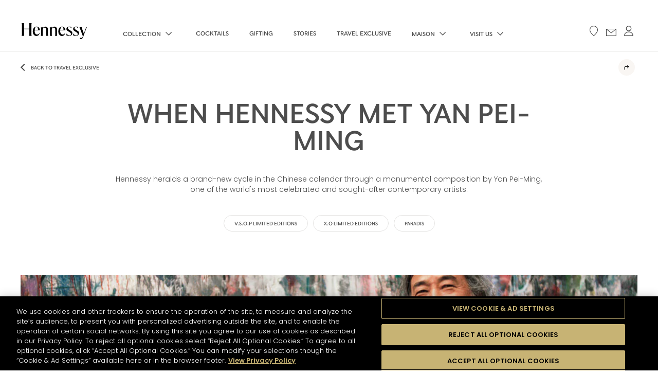

--- FILE ---
content_type: text/html; charset=UTF-8
request_url: https://www.hennessy.com/en-int/stories/when-hennessy-met-yan-pei-ming
body_size: 32758
content:
<!DOCTYPE html>
<html lang="en" dir="ltr" prefix="og: https://ogp.me/ns#">
  <head>
    <script type="text/javascript" src="/ruxitagentjs_ICANQVfqru_10327251022105625.js" data-dtconfig="rid=RID_-1960786335|rpid=577575300|domain=hennessy.com|reportUrl=/rb_bf56713mkh|app=21c02840410715f6|owasp=1|featureHash=ICANQVfqru|msl=153600|srsr=25000|rdnt=1|uxrgce=1|cuc=hs6cigj2|srms=2,0,0,0%2Ftextarea%2Cinput%2Cselect%2Coption|mel=100000|dpvc=1|lastModification=1768555769773|tp=500,50,0|srbbv=2|agentUri=/ruxitagentjs_ICANQVfqru_10327251022105625.js"></script><link rel="preconnect" href="https://fonts.googleapis.com">
    <link rel="preconnect" href="https://fonts.gstatic.com" crossorigin>
    <link href="https://fonts.googleapis.com/css2?family=Poppins:ital,wght@0,300;0,600;1,300&display=swap" rel="stylesheet">
    <script>
      const data = "{&quot;loginStatus&quot;:&quot;Not Logged&quot;,&quot;hashedEmail&quot;:&quot;&quot;,&quot;country&quot;:&quot;&quot;,&quot;language&quot;:&quot;EN&quot;,&quot;pageMidCategory&quot;:&quot;When Hennessy met Yan Pei-Ming&quot;,&quot;pageTopCategory&quot;:&quot;Story&quot;,&quot;pageType&quot;:&quot;Editorial&quot;,&quot;userId&quot;:&quot;0&quot;,&quot;entityBundle&quot;:&quot;story&quot;,&quot;storiesTag&quot;:&quot;V.S.O.P Limited Editions | X.O limited editions | Paradis&quot;,&quot;productName&quot;:&quot;HENNESSY V.S.O.P&quot;}";
      dataLayer = [JSON.parse(data.replace(/&quot;/g,'"'))];

      const current_prefixe = "en-int";
      const current_prefixe_country = current_prefixe.split('-');
      if (current_prefixe_country[1] == "int" ||  current_prefixe_country[1] == "asia") {
        var nameCookie="age-gate";
       var matches = document.cookie.match(new RegExp(
          "(?:^|; )" + nameCookie.replace(/([\.$?*|{}\(\)\[\]\\\/\+^])/g, '\\$1') + "=([^;]*)"
        ));
        var agegateCookie=matches ? decodeURIComponent(matches[1]) : undefined;
        if (agegateCookie !== undefined) {
          agegateCookie = JSON.parse(agegateCookie);
          if (agegateCookie.country !== undefined) {
            dataLayer[0]["country"] = agegateCookie.country.toUpperCase().substr(0,2);
          }else{
            dataLayer[0]["country"] = "";
          }
        }else{
          dataLayer[0]["country"] = "";
        }
      }
    </script>

            <!-- OneTrust Cookies Consent Notice start for hennessy.com -->
    <script
      src="https://cdn.cookielaw.org/scripttemplates/otSDKStub.js" async
      type="text/javascript"
      charset="UTF-8"
      data-document-language="true"
      data-domain-script="91d29cc2-2c4c-4d8a-a2c8-c7b2f8ace48b" ></script>
    <script type="text/javascript">
      function OptanonWrapper() { }
    </script>
    <!-- OneTrust Cookies Consent Notice end for hennessy.com -->
    
                <!-- AB Tasty start -->
    <script type="text/plain" src="https://try.abtasty.com/bae6ae59949ef8980d8c3662868041fa.js" class="optanon-category-C0002"></script>
    <!-- AB Tasty end -->
            
    <meta charset="utf-8" />
<style>/* @see https://github.com/aFarkas/lazysizes#broken-image-symbol */.js img.lazyload:not([src]) { visibility: hidden; }/* @see https://github.com/aFarkas/lazysizes#automatically-setting-the-sizes-attribute */.js img.lazyloaded[data-sizes=auto] { display: block; width: 100%; }</style>
<meta name="description" content="Discover our interview with the Expressionist artist Yan Pei-Ming. Explore his artwork, his engagements and find out more about his unique style." />
<meta property="og:site_name" content="Hennessy" />
<meta property="og:type" content="article" />
<meta property="og:url" content="https://www.hennessy.com/en-int/stories/when-hennessy-met-yan-pei-ming" />
<meta property="og:title" content="When Hennessy met Yan Pei-Ming" />
<meta property="og:image:url" content="https://www.hennessy.com/sites/hennessy/files/2022-11/hennessy-article-cny23-ypm-collaboration-photo-only-landscape-2880x1540-2.jpg" />
<meta property="og:image:secure_url" content="https://www.hennessy.com/sites/hennessy/files/2022-11/hennessy-article-cny23-ypm-collaboration-photo-only-landscape-2880x1540-2.jpg" />
<meta property="og:image:type" content="image/jpeg" />
<meta property="og:image:width" content="2880" />
<meta property="og:image:height" content="1540" />
<meta property="og:image:alt" content="hennessy-article-cny23-ypm-collaboration" />
<script id="mh-age-gate-script" data-cookie-name="age-gate" data-endpoint="/sites/hennessy/files/mh-agegate/agegate.json?07f7608b" data-skip-check data-skip-key="8yp@554g3g@t3" defer src="/modules/mh/mh_agegate_v2/js/mh_agegate_v2.js?9cff6627"></script>
<meta name="Generator" content="Drupal 11 (https://www.drupal.org)" />
<meta name="MobileOptimized" content="width" />
<meta name="HandheldFriendly" content="true" />
<meta name="viewport" content="width=device-width, initial-scale=1.0" />
<link rel="icon" href="/themes/custom/hennessy/favicon.ico" type="image/vnd.microsoft.icon" />
<link rel="alternate" hreflang="en" href="https://www.hennessy.com/en-int/stories/when-hennessy-met-yan-pei-ming" />
<link rel="alternate" hreflang="en-us" href="https://www.hennessy.com/en-us/stories/when-hennessy-met-yan-pei-ming" />
<link rel="alternate" hreflang="zh-hk" href="https://www.hennessy.com/zh-asia/stories/when-hennessy-met-yan-pei-ming" />
<link rel="alternate" hreflang="zh-tw" href="https://www.hennessy.com/zh-asia/stories/when-hennessy-met-yan-pei-ming" />
<link rel="alternate" hreflang="zh-mo" href="https://www.hennessy.com/zh-asia/stories/when-hennessy-met-yan-pei-ming" />
<link rel="canonical" href="https://www.hennessy.com/en-int/stories/when-hennessy-met-yan-pei-ming" />
<link rel="shortlink" href="https://www.hennessy.com/en-int/node/1441" />
<script>window.a2a_config=window.a2a_config||{};a2a_config.callbacks=[];a2a_config.overlays=[];a2a_config.templates={};</script>

    <title>Yan Pei-Ming: our interview - Hennessy</title>
    <link rel="stylesheet" media="all" href="/sites/hennessy/files/css/css_Ddz2nAOpzEdMQmI3B_mj8MdGlLI3usV-VfNo85mi_6w.css?delta=0&amp;language=en&amp;theme=hennessy&amp;include=eJxdidEKwyAMAH9IDOyHSsRMy2IiJnb496NjpbCX47jDnF1RFuBP4nOoeKgkQmYL7EVMrhJa3bBQQafteID5YrIzuiobXBL_x8mE4-odB5aBvRrkMTtyvEuc0mfi3SrlYMucGiQ0CsdOb4MvY9M8mT7pBkga" />
<link rel="stylesheet" media="all" href="/sites/hennessy/files/css/css_5nSLQWqEi9tc2LA-BdYxs7Ob9mS6v3SxjYikRqEf8Ck.css?delta=1&amp;language=en&amp;theme=hennessy&amp;include=eJxdidEKwyAMAH9IDOyHSsRMy2IiJnb496NjpbCX47jDnF1RFuBP4nOoeKgkQmYL7EVMrhJa3bBQQafteID5YrIzuiobXBL_x8mE4-odB5aBvRrkMTtyvEuc0mfi3SrlYMucGiQ0CsdOb4MvY9M8mT7pBkga" />

    

                  <!-- Google Tag Manager -->
      <script>(function(w,d,s,l,i){w[l]=w[l]||[];w[l].push({'gtm.start':
            new Date().getTime(),event:'gtm.js'});var f=d.getElementsByTagName(s)[0],
          j=d.createElement(s),dl=l!='dataLayer'?'&l='+l:'';j.async=true;j.src=
          'https://www.googletagmanager.com/gtm.js?id='+i+dl;f.parentNode.insertBefore(j,f);
        })(window,document,'script','dataLayer','GTM-MDKRDBR');</script>
      <!-- End Google Tag Manager -->
      
  
<script>(window.BOOMR_mq=window.BOOMR_mq||[]).push(["addVar",{"rua.upush":"false","rua.cpush":"true","rua.upre":"false","rua.cpre":"true","rua.uprl":"false","rua.cprl":"false","rua.cprf":"false","rua.trans":"SJ-a8d96d81-353f-43d7-a4e1-91ddc291544e","rua.cook":"false","rua.ims":"false","rua.ufprl":"false","rua.cfprl":"true","rua.isuxp":"false","rua.texp":"norulematch","rua.ceh":"false","rua.ueh":"false","rua.ieh.st":"0"}]);</script>
                              <script>!function(e){var n="https://s.go-mpulse.net/boomerang/";if("False"=="True")e.BOOMR_config=e.BOOMR_config||{},e.BOOMR_config.PageParams=e.BOOMR_config.PageParams||{},e.BOOMR_config.PageParams.pci=!0,n="https://s2.go-mpulse.net/boomerang/";if(window.BOOMR_API_key="ZNSHB-3DZV7-LRRT3-M6TPY-GW33X",function(){function e(){if(!r){var e=document.createElement("script");e.id="boomr-scr-as",e.src=window.BOOMR.url,e.async=!0,o.appendChild(e),r=!0}}function t(e){r=!0;var n,t,a,i,d=document,O=window;if(window.BOOMR.snippetMethod=e?"if":"i",t=function(e,n){var t=d.createElement("script");t.id=n||"boomr-if-as",t.src=window.BOOMR.url,BOOMR_lstart=(new Date).getTime(),e=e||d.body,e.appendChild(t)},!window.addEventListener&&window.attachEvent&&navigator.userAgent.match(/MSIE [67]\./))return window.BOOMR.snippetMethod="s",void t(o,"boomr-async");a=document.createElement("IFRAME"),a.src="about:blank",a.title="",a.role="presentation",a.loading="eager",i=(a.frameElement||a).style,i.width=0,i.height=0,i.border=0,i.display="none",o.appendChild(a);try{O=a.contentWindow,d=O.document.open()}catch(_){n=document.domain,a.src="javascript:var d=document.open();d.domain='"+n+"';void 0;",O=a.contentWindow,d=O.document.open()}if(n)d._boomrl=function(){this.domain=n,t()},d.write("<bo"+"dy onload='document._boomrl();'>");else if(O._boomrl=function(){t()},O.addEventListener)O.addEventListener("load",O._boomrl,!1);else if(O.attachEvent)O.attachEvent("onload",O._boomrl);d.close()}function a(e){window.BOOMR_onload=e&&e.timeStamp||(new Date).getTime()}if(!window.BOOMR||!window.BOOMR.version&&!window.BOOMR.snippetExecuted){window.BOOMR=window.BOOMR||{},window.BOOMR.snippetStart=(new Date).getTime(),window.BOOMR.snippetExecuted=!0,window.BOOMR.snippetVersion=14,window.BOOMR.url=n+"ZNSHB-3DZV7-LRRT3-M6TPY-GW33X";var i=document.currentScript||document.getElementsByTagName("script")[0],o=i.parentNode,r=!1,d=document.createElement("link");if(d.relList&&"function"==typeof d.relList.supports&&d.relList.supports("preload")&&"as"in d)window.BOOMR.snippetMethod="p",d.href=window.BOOMR.url,d.rel="preload",d.as="script",d.addEventListener("load",e),d.addEventListener("error",function(){t(!0)}),setTimeout(function(){if(!r)t(!0)},3e3),BOOMR_lstart=(new Date).getTime(),o.appendChild(d);else t(!1);if(window.addEventListener)window.addEventListener("load",a,!1);else if(window.attachEvent)window.attachEvent("onload",a)}}(),"".length>0)if(e&&"performance"in e&&e.performance&&"function"==typeof e.performance.setResourceTimingBufferSize)e.performance.setResourceTimingBufferSize();!function(){if(BOOMR=e.BOOMR||{},BOOMR.plugins=BOOMR.plugins||{},!BOOMR.plugins.AK){var n="true"=="true"?1:0,t="",a="clnhz7yx2u2ry2lk636q-f-b7b91cfdc-clientnsv4-s.akamaihd.net",i="false"=="true"?2:1,o={"ak.v":"39","ak.cp":"1424441","ak.ai":parseInt("867015",10),"ak.ol":"0","ak.cr":9,"ak.ipv":4,"ak.proto":"h2","ak.rid":"17f73ccd","ak.r":42310,"ak.a2":n,"ak.m":"x","ak.n":"essl","ak.bpcip":"18.218.124.0","ak.cport":58268,"ak.gh":"23.213.52.38","ak.quicv":"","ak.tlsv":"tls1.3","ak.0rtt":"","ak.0rtt.ed":"","ak.csrc":"-","ak.acc":"","ak.t":"1768617725","ak.ak":"hOBiQwZUYzCg5VSAfCLimQ==1VZaRIkNHJr4OmIrhonuxa8Sj2ZiRSrBKZ79664oETaSE9t3t9hdfS0q5ivBFx1NeY4ShHhgXz6oHqBzMQvLCb92e4FYr82Kl87EvRgyxBfxTB3k7Uzj/7Gb2QCE746nFMrXVdxnheml1PtjdVT/vS2P6EILVGXyD1mdIjzgOSLrv/uQJZpNr95CVj/Pq85nyOTuJ9EGu/yQ40X+FoScOaPEkJFZRN3JQR01xognWMTkR/QEbZD17srDA5M75xxnv5qaanA9Fg5KDAl68yI5RkQKIb8oKyUotfOaotAU4ASxY3ZQ1L/wP4OdCgvFByiHuswP9HZHf1kme7TwfPhuSTNqwEy5KutxgHmGat0lhzcpx3usYBSC/HVtXC4PMwyHA8dTm8yBqn9gjWH+RK1tiZaSs1VWoY4oN0qoMdPABPk=","ak.pv":"75","ak.dpoabenc":"","ak.tf":i};if(""!==t)o["ak.ruds"]=t;var r={i:!1,av:function(n){var t="http.initiator";if(n&&(!n[t]||"spa_hard"===n[t]))o["ak.feo"]=void 0!==e.aFeoApplied?1:0,BOOMR.addVar(o)},rv:function(){var e=["ak.bpcip","ak.cport","ak.cr","ak.csrc","ak.gh","ak.ipv","ak.m","ak.n","ak.ol","ak.proto","ak.quicv","ak.tlsv","ak.0rtt","ak.0rtt.ed","ak.r","ak.acc","ak.t","ak.tf"];BOOMR.removeVar(e)}};BOOMR.plugins.AK={akVars:o,akDNSPreFetchDomain:a,init:function(){if(!r.i){var e=BOOMR.subscribe;e("before_beacon",r.av,null,null),e("onbeacon",r.rv,null,null),r.i=!0}return this},is_complete:function(){return!0}}}}()}(window);</script></head>
  <body data-nid="1441" class="path-node page-node-type-story" data-layer="{&quot;loginStatus&quot;:&quot;Not Logged&quot;,&quot;hashedEmail&quot;:&quot;&quot;,&quot;country&quot;:&quot;&quot;,&quot;language&quot;:&quot;EN&quot;,&quot;pageMidCategory&quot;:&quot;When Hennessy met Yan Pei-Ming&quot;,&quot;pageTopCategory&quot;:&quot;Story&quot;,&quot;pageType&quot;:&quot;Editorial&quot;,&quot;userId&quot;:&quot;0&quot;,&quot;entityBundle&quot;:&quot;story&quot;,&quot;storiesTag&quot;:&quot;V.S.O.P Limited Editions | X.O limited editions | Paradis&quot;,&quot;productName&quot;:&quot;HENNESSY V.S.O.P&quot;}">
    <!-- Google Tag Manager (noscript) -->
    <noscript><iframe src="https://www.googletagmanager.com/ns.html?id=GTM-MDKRDBR"
                      height="0" width="0" style="display:none;visibility:hidden"></iframe></noscript>
    <!-- End Google Tag Manager (noscript) -->

    <my-app>
              <div class="dialog-off-canvas-main-canvas" data-off-canvas-main-canvas>
    
<div class="js-fake-scroll"></div>
<smooth-scroll class="c-SmoothScroll">
    <div class="c-Header-bg"></div>
  <my-header role="banner" class="c-Header">
  <div class="c-Header-bar">
    <button aria-label="Open mobile menu" type="button" class="js-burger c-Header-bar-burger" aria-expanded="false"></button>
    <div class="c-Header-bar-left">
      <a href="#content" aria-label="Skip to the main content" aria-hidden="false" class="c-Header-bar-skip"> <span> Skip to the main content <span> </a>
            <a href="/en-int" class="c-Header-bar-logo t-link js-gtm"
         data-gtm-event="headerClick"
         data-gtm-redirection-link-name="home" title="Hennessy" aria-label="Hennessy" aria-describedby="homelogo">
        <img class="c-Header-bar-logo-img c-Header-bar-logo-img--dark" src="/themes/custom/hennessy/assets/images/logo-hennessy.png"
             alt="Hennessy Home" id="homelogo">
        <img class="c-Header-bar-logo-img c-Header-bar-logo-img--light"
             src="/themes/custom/hennessy/assets/images/logo-hennessy-white.png" alt="Hennessy Home">
      </a>
              <div class="region region-main-navigation">
    <nav role="navigation" aria-label="Main navigation" aria-labelledby="block-hennessy-main-menu-menu">
          


          <ul data-region="main_navigation" block="block-hennessy-main-menu" class="clearfix menu menu--main nav navbar-nav c-Header-bar-list t-list" role="menu">
                                      <li class="expanded dropdown first c-Header-bar-list-item" role="none">
                                                                          <a href="/en-int/collection" class="js-nav-link c-Header-bar-link t-text--xs js-gtm" id="menuDrop1" data-label="collection" data-gtm-event="headerClick" aria-label="collection" data-gtm-redirection-link-name="collection" data-drupal-link-system-path="node/197">collection</a>
                        <button type="button" aria-expanded="false" aria-controls="menuDrop1" aria-label="Open collection submenu" class="js-button-aria">
              <svg class="dropDownMenuIcon" data-name="dropDownMenu" width="13px" height="7px" viewBox="0 0 13 7" version="1.1" xmlns="http://www.w3.org/2000/svg" xmlns:xlink="http://www.w3.org/1999/xlink">
                <g id="Page-1" stroke="none" stroke-width="1" fill="none" fill-rule="evenodd">
                  <polygon id="Fill-1" fill="#FFFFFF" points="11.123 0 6.045375 5.0785 0.966875 0 0 0.954625 6.045375 7 12.089875 0.954625"></polygon>
                </g>
              </svg>
            </button>
                                      <div class="js-panel c-Header-panels-item" data-index="0">
                            <div class="c-Header-panels-item-col">
        <a href="/en-int/collection" class="c-Header-panels-head js-gtm" data-gtm-event="headerClick" data-gtm-redirection-link-name="All Collection">
          <div class="c-Header-panels-item-col-img">
                                              <picture>
                  <source media="all and (min-width: 1921px)" type="image/jpeg" width="440" height="236" data-srcset="/sites/hennessy/files/styles/lanscape_440x236/public/2022-11/img_menu_header.jpg?itok=PftT8l1d 1x, /sites/hennessy/files/styles/landscape_880x472/public/2022-11/img_menu_header.jpg?itok=_46vK7fJ 2x"/>
              <source media="all and (min-width: 1441px) and (max-width: 1920px)" type="image/jpeg" width="376" height="212" data-srcset="/sites/hennessy/files/styles/landscape_376x212/public/2022-11/img_menu_header.jpg?itok=UGjJ3aH- 1x, /sites/hennessy/files/styles/landscape_720x405/public/2022-11/img_menu_header.jpg?itok=k4xw4LSh 2x"/>
              <source media="all and (min-width: 1024px) and (max-width: 1440px)" type="image/jpeg" width="376" height="212" data-srcset="/sites/hennessy/files/styles/landscape_376x212/public/2022-11/img_menu_header.jpg?itok=UGjJ3aH- 1x, /sites/hennessy/files/styles/lanscape_440x236/public/2022-11/img_menu_header.jpg?itok=PftT8l1d 2x"/>
              <source media="all and (min-width: 768px) and (max-width: 1023px)" type="image/jpeg" width="376" height="212" data-srcset="/sites/hennessy/files/styles/landscape_376x212/public/2022-11/img_menu_header.jpg?itok=UGjJ3aH- 1x, /sites/hennessy/files/styles/lanscape_440x236/public/2022-11/img_menu_header.jpg?itok=PftT8l1d 2x"/>
                  <img loading="eager" width="880" height="472" src="[data-uri]" alt="all_collection_menu_header" class="lazyload" data-src="/sites/hennessy/files/styles/landscape_880x472/public/2022-11/img_menu_header.jpg?itok=_46vK7fJ" />

  </picture>




                      </div>
          <span class="c-Header-panels-head-label t-text--xs"><span>All Collection</span></span>
        </a>
      </div>
          <div class="c-Header-panels-item-col">
        <a href="/en-int/collection/best-sellers" class="c-Header-panels-head js-gtm" data-gtm-event="headerClick" data-gtm-redirection-link-name="BEST SELLERS">
          <div class="c-Header-panels-item-col-img">
                                              <picture>
                  <source media="all and (min-width: 1921px)" type="image/jpeg" width="440" height="236" data-srcset="/sites/hennessy/files/styles/lanscape_440x236/public/2023-06/HNY_FATHERS_DAY_2880x1540%20%283%29.jpg?itok=TyDXR1GR 1x, /sites/hennessy/files/styles/landscape_880x472/public/2023-06/HNY_FATHERS_DAY_2880x1540%20%283%29.jpg?itok=4jItPs_p 2x"/>
              <source media="all and (min-width: 1441px) and (max-width: 1920px)" type="image/jpeg" width="376" height="212" data-srcset="/sites/hennessy/files/styles/landscape_376x212/public/2023-06/HNY_FATHERS_DAY_2880x1540%20%283%29.jpg?itok=uSw2rN0q 1x, /sites/hennessy/files/styles/landscape_720x405/public/2023-06/HNY_FATHERS_DAY_2880x1540%20%283%29.jpg?itok=jr5dL9L4 2x"/>
              <source media="all and (min-width: 1024px) and (max-width: 1440px)" type="image/jpeg" width="376" height="212" data-srcset="/sites/hennessy/files/styles/landscape_376x212/public/2023-06/HNY_FATHERS_DAY_2880x1540%20%283%29.jpg?itok=uSw2rN0q 1x, /sites/hennessy/files/styles/lanscape_440x236/public/2023-06/HNY_FATHERS_DAY_2880x1540%20%283%29.jpg?itok=TyDXR1GR 2x"/>
              <source media="all and (min-width: 768px) and (max-width: 1023px)" type="image/jpeg" width="376" height="212" data-srcset="/sites/hennessy/files/styles/landscape_376x212/public/2023-06/HNY_FATHERS_DAY_2880x1540%20%283%29.jpg?itok=uSw2rN0q 1x, /sites/hennessy/files/styles/lanscape_440x236/public/2023-06/HNY_FATHERS_DAY_2880x1540%20%283%29.jpg?itok=TyDXR1GR 2x"/>
                  <img loading="eager" width="880" height="472" src="[data-uri]" alt="Gifting" class="lazyload" data-src="/sites/hennessy/files/styles/landscape_880x472/public/2023-06/HNY_FATHERS_DAY_2880x1540%20%283%29.jpg?itok=4jItPs_p" />

  </picture>




                      </div>
          <span class="c-Header-panels-head-label t-text--xs"><span>BEST SELLERS</span></span>
        </a>
      </div>
          <div class="c-Header-panels-item-col">
        <a href="/en-int/collaborations" class="c-Header-panels-head js-gtm" data-gtm-event="headerClick" data-gtm-redirection-link-name="Collaborations">
          <div class="c-Header-panels-item-col-img">
                                              <picture>
                  <source media="all and (min-width: 1921px)" type="image/jpeg" width="440" height="236" data-srcset="/sites/hennessy/files/styles/lanscape_440x236/public/2024-09/hennessy-h23-stefaniaartwork-mainkv-lebronjames-extension_2880x1540.jpg?itok=wjcFZwax 1x, /sites/hennessy/files/styles/landscape_880x472/public/2024-09/hennessy-h23-stefaniaartwork-mainkv-lebronjames-extension_2880x1540.jpg?itok=gqdC-nEJ 2x"/>
              <source media="all and (min-width: 1441px) and (max-width: 1920px)" type="image/jpeg" width="376" height="212" data-srcset="/sites/hennessy/files/styles/landscape_376x212/public/2024-09/hennessy-h23-stefaniaartwork-mainkv-lebronjames-extension_2880x1540.jpg?itok=K-WG2lEJ 1x, /sites/hennessy/files/styles/landscape_720x405/public/2024-09/hennessy-h23-stefaniaartwork-mainkv-lebronjames-extension_2880x1540.jpg?itok=trx5ljHh 2x"/>
              <source media="all and (min-width: 1024px) and (max-width: 1440px)" type="image/jpeg" width="376" height="212" data-srcset="/sites/hennessy/files/styles/landscape_376x212/public/2024-09/hennessy-h23-stefaniaartwork-mainkv-lebronjames-extension_2880x1540.jpg?itok=K-WG2lEJ 1x, /sites/hennessy/files/styles/lanscape_440x236/public/2024-09/hennessy-h23-stefaniaartwork-mainkv-lebronjames-extension_2880x1540.jpg?itok=wjcFZwax 2x"/>
              <source media="all and (min-width: 768px) and (max-width: 1023px)" type="image/jpeg" width="376" height="212" data-srcset="/sites/hennessy/files/styles/landscape_376x212/public/2024-09/hennessy-h23-stefaniaartwork-mainkv-lebronjames-extension_2880x1540.jpg?itok=K-WG2lEJ 1x, /sites/hennessy/files/styles/lanscape_440x236/public/2024-09/hennessy-h23-stefaniaartwork-mainkv-lebronjames-extension_2880x1540.jpg?itok=wjcFZwax 2x"/>
                  <img loading="eager" width="880" height="472" src="[data-uri]" alt="hennessy-h23-stefaniaartwork-mainkv-lebronjames-extension_2880x1540 -2" class="lazyload" data-src="/sites/hennessy/files/styles/landscape_880x472/public/2024-09/hennessy-h23-stefaniaartwork-mainkv-lebronjames-extension_2880x1540.jpg?itok=gqdC-nEJ" />

  </picture>




                      </div>
          <span class="c-Header-panels-head-label t-text--xs"><span>Collaborations</span></span>
        </a>
      </div>
          <div class="c-Header-panels-item-col">
        <a href="/en-int/collection/editions-rares" class="c-Header-panels-head js-gtm" data-gtm-event="headerClick" data-gtm-redirection-link-name="Editions Rares">
          <div class="c-Header-panels-item-col-img">
                                              <picture>
                  <source media="all and (min-width: 1921px)" type="image/png" width="440" height="236" data-srcset="/sites/hennessy/files/styles/lanscape_440x236/public/2022-11/paradis-kv-transitory_high.width-1920x-prop.png?itok=QNYn3xhP 1x, /sites/hennessy/files/styles/landscape_880x472/public/2022-11/paradis-kv-transitory_high.width-1920x-prop.png?itok=Jns1SFHb 2x"/>
              <source media="all and (min-width: 1441px) and (max-width: 1920px)" type="image/png" width="376" height="212" data-srcset="/sites/hennessy/files/styles/landscape_376x212/public/2022-11/paradis-kv-transitory_high.width-1920x-prop.png?itok=KlreHDpv 1x, /sites/hennessy/files/styles/landscape_720x405/public/2022-11/paradis-kv-transitory_high.width-1920x-prop.png?itok=wd5NSKJ1 2x"/>
              <source media="all and (min-width: 1024px) and (max-width: 1440px)" type="image/png" width="376" height="212" data-srcset="/sites/hennessy/files/styles/landscape_376x212/public/2022-11/paradis-kv-transitory_high.width-1920x-prop.png?itok=KlreHDpv 1x, /sites/hennessy/files/styles/lanscape_440x236/public/2022-11/paradis-kv-transitory_high.width-1920x-prop.png?itok=QNYn3xhP 2x"/>
              <source media="all and (min-width: 768px) and (max-width: 1023px)" type="image/png" width="376" height="212" data-srcset="/sites/hennessy/files/styles/landscape_376x212/public/2022-11/paradis-kv-transitory_high.width-1920x-prop.png?itok=KlreHDpv 1x, /sites/hennessy/files/styles/lanscape_440x236/public/2022-11/paradis-kv-transitory_high.width-1920x-prop.png?itok=QNYn3xhP 2x"/>
                  <img loading="eager" width="880" height="472" src="[data-uri]" alt="editions-rares-nav" class="lazyload" data-src="/sites/hennessy/files/styles/landscape_880x472/public/2022-11/paradis-kv-transitory_high.width-1920x-prop.png?itok=Jns1SFHb" />

  </picture>




                      </div>
          <span class="c-Header-panels-head-label t-text--xs"><span>Editions Rares</span></span>
        </a>
      </div>
          <div class="c-Header-panels-item-col">
        <a href="/en-int/collection/travellers-exclusive" class="c-Header-panels-head js-gtm" data-gtm-event="headerClick" data-gtm-redirection-link-name="Travel exclusive">
          <div class="c-Header-panels-item-col-img">
                                              <picture>
                  <source media="all and (min-width: 1921px)" type="image/jpeg" width="440" height="236" data-srcset="/sites/hennessy/files/styles/lanscape_440x236/public/2025-05/hennessy_pw_25_website_65a8510-pure_2880x1540.jpg?itok=SMwrp4AO 1x, /sites/hennessy/files/styles/landscape_880x472/public/2025-05/hennessy_pw_25_website_65a8510-pure_2880x1540.jpg?itok=4WbJGbis 2x"/>
              <source media="all and (min-width: 1441px) and (max-width: 1920px)" type="image/jpeg" width="376" height="212" data-srcset="/sites/hennessy/files/styles/landscape_376x212/public/2025-05/hennessy_pw_25_website_65a8510-pure_2880x1540.jpg?itok=X_c93ecg 1x, /sites/hennessy/files/styles/landscape_720x405/public/2025-05/hennessy_pw_25_website_65a8510-pure_2880x1540.jpg?itok=69FIkFkp 2x"/>
              <source media="all and (min-width: 1024px) and (max-width: 1440px)" type="image/jpeg" width="376" height="212" data-srcset="/sites/hennessy/files/styles/landscape_376x212/public/2025-05/hennessy_pw_25_website_65a8510-pure_2880x1540.jpg?itok=X_c93ecg 1x, /sites/hennessy/files/styles/lanscape_440x236/public/2025-05/hennessy_pw_25_website_65a8510-pure_2880x1540.jpg?itok=SMwrp4AO 2x"/>
              <source media="all and (min-width: 768px) and (max-width: 1023px)" type="image/jpeg" width="376" height="212" data-srcset="/sites/hennessy/files/styles/landscape_376x212/public/2025-05/hennessy_pw_25_website_65a8510-pure_2880x1540.jpg?itok=X_c93ecg 1x, /sites/hennessy/files/styles/lanscape_440x236/public/2025-05/hennessy_pw_25_website_65a8510-pure_2880x1540.jpg?itok=SMwrp4AO 2x"/>
                  <img loading="eager" width="880" height="472" src="[data-uri]" alt="hennessy_pw_25_website_65a8510-pure_2880x1540.jpg" class="lazyload" data-src="/sites/hennessy/files/styles/landscape_880x472/public/2025-05/hennessy_pw_25_website_65a8510-pure_2880x1540.jpg?itok=4WbJGbis" />

  </picture>




                      </div>
          <span class="c-Header-panels-head-label t-text--xs"><span>Travel exclusive</span></span>
        </a>
      </div>
          <div class="c-Header-panels-item-col">
        <a href="/en-int/service/personalisation" class="c-Header-panels-head js-gtm" data-gtm-event="headerClick" data-gtm-redirection-link-name="Personalisation">
          <div class="c-Header-panels-item-col-img">
                                              <picture>
                  <source media="all and (min-width: 1921px)" type="image/jpeg" width="440" height="236" data-srcset="/sites/hennessy/files/styles/lanscape_440x236/public/2023-10/HENNESY%20HANDS%20ORANGE02%20FULLMAT%20RGB_LANDS.jpg?itok=6JXD1nFh 1x, /sites/hennessy/files/styles/landscape_880x472/public/2023-10/HENNESY%20HANDS%20ORANGE02%20FULLMAT%20RGB_LANDS.jpg?itok=3lxGdbEt 2x"/>
              <source media="all and (min-width: 1441px) and (max-width: 1920px)" type="image/jpeg" width="376" height="212" data-srcset="/sites/hennessy/files/styles/landscape_376x212/public/2023-10/HENNESY%20HANDS%20ORANGE02%20FULLMAT%20RGB_LANDS.jpg?itok=qVSUNAyh 1x, /sites/hennessy/files/styles/landscape_720x405/public/2023-10/HENNESY%20HANDS%20ORANGE02%20FULLMAT%20RGB_LANDS.jpg?itok=-y-eWkZO 2x"/>
              <source media="all and (min-width: 1024px) and (max-width: 1440px)" type="image/jpeg" width="376" height="212" data-srcset="/sites/hennessy/files/styles/landscape_376x212/public/2023-10/HENNESY%20HANDS%20ORANGE02%20FULLMAT%20RGB_LANDS.jpg?itok=qVSUNAyh 1x, /sites/hennessy/files/styles/lanscape_440x236/public/2023-10/HENNESY%20HANDS%20ORANGE02%20FULLMAT%20RGB_LANDS.jpg?itok=6JXD1nFh 2x"/>
              <source media="all and (min-width: 768px) and (max-width: 1023px)" type="image/jpeg" width="376" height="212" data-srcset="/sites/hennessy/files/styles/landscape_376x212/public/2023-10/HENNESY%20HANDS%20ORANGE02%20FULLMAT%20RGB_LANDS.jpg?itok=qVSUNAyh 1x, /sites/hennessy/files/styles/lanscape_440x236/public/2023-10/HENNESY%20HANDS%20ORANGE02%20FULLMAT%20RGB_LANDS.jpg?itok=6JXD1nFh 2x"/>
                  <img loading="eager" width="880" height="472" src="[data-uri]" alt="HENNESSY HANDS ORANGE" class="lazyload" data-src="/sites/hennessy/files/styles/landscape_880x472/public/2023-10/HENNESY%20HANDS%20ORANGE02%20FULLMAT%20RGB_LANDS.jpg?itok=3lxGdbEt" />

  </picture>




                      </div>
          <span class="c-Header-panels-head-label t-text--xs"><span>Personalisation</span></span>
        </a>
      </div>
      
              </div>
                      </li>
                                      <li class="c-Header-bar-list-item" role="none">
                                                                          <a href="/en-int/cocktails" class="js-nav-link c-Header-bar-link t-text--xs js-gtm" id="menuDrop2" data-index="1" data-label="cocktails" data-gtm-event="headerClick" aria-label="cocktails" data-gtm-redirection-link-name="cocktails" data-drupal-link-system-path="cocktails">cocktails</a>
                                  </li>
                                      <li class="c-Header-bar-list-item" role="none">
                                                                          <a href="/en-int/collaborations/gifting" class="js-nav-link c-Header-bar-link t-text--xs js-gtm" id="menuDrop3" data-index="2" data-label="Gifting" data-gtm-event="headerClick" aria-label="Gifting" data-gtm-redirection-link-name="Gifting" data-drupal-link-system-path="node/1402">Gifting</a>
                                  </li>
                                      <li class="c-Header-bar-list-item" role="none">
                                                                          <a href="/en-int/stories" class="js-nav-link c-Header-bar-link t-text--xs js-gtm" id="menuDrop4" data-index="3" data-label="Stories" data-gtm-event="headerClick" aria-label="Stories" data-gtm-redirection-link-name="Stories" data-drupal-link-system-path="stories">Stories</a>
                                  </li>
                                      <li class="c-Header-bar-list-item" role="none">
                                                                          <a href="/en-int/travellers-exclusive" class="js-nav-link c-Header-bar-link t-text--xs js-gtm" id="menuDrop5" data-index="4" data-label="Travel exclusive" data-gtm-event="headerClick" aria-label="Travel exclusive" data-gtm-redirection-link-name="Travel exclusive" data-drupal-link-system-path="node/1785">Travel exclusive</a>
                                  </li>
                                      <li class="expanded dropdown c-Header-bar-list-item" role="none">
                                                                          <a href="/en-int/maison" class="js-nav-link c-Header-bar-link t-text--xs js-gtm" id="menuDrop6" data-index="5" data-label="maison" data-gtm-event="headerClick" aria-label="maison" data-gtm-redirection-link-name="maison" data-drupal-link-system-path="node/198">maison</a>
                        <button type="button" aria-expanded="false" aria-controls="menuDrop6" aria-label="Open maison submenu" class="js-button-aria">
              <svg class="dropDownMenuIcon" data-name="dropDownMenu" width="13px" height="7px" viewBox="0 0 13 7" version="1.1" xmlns="http://www.w3.org/2000/svg" xmlns:xlink="http://www.w3.org/1999/xlink">
                <g id="Page-1" stroke="none" stroke-width="1" fill="none" fill-rule="evenodd">
                  <polygon id="Fill-1" fill="#FFFFFF" points="11.123 0 6.045375 5.0785 0.966875 0 0 0.954625 6.045375 7 12.089875 0.954625"></polygon>
                </g>
              </svg>
            </button>
                                      <div class="js-panel c-Header-panels-item" data-index="5">
                            <div class="c-Header-panels-item-col">
        <a href="/en-int/maison/legacy" class="c-Header-panels-head js-gtm" data-gtm-event="headerClick" data-gtm-redirection-link-name="Hennessy Legacy">
          <div class="c-Header-panels-item-col-img">
                                              <picture>
                  <source media="all and (min-width: 1921px)" type="image/jpeg" width="440" height="236" data-srcset="/sites/hennessy/files/styles/lanscape_440x236/public/2025-06/hennessy-patrimoine-code-et-symbole-2001-dr-001.jpg?itok=8AW8_IkW 1x, /sites/hennessy/files/styles/landscape_880x472/public/2025-06/hennessy-patrimoine-code-et-symbole-2001-dr-001.jpg?itok=1j171SBp 2x"/>
              <source media="all and (min-width: 1441px) and (max-width: 1920px)" type="image/jpeg" width="376" height="212" data-srcset="/sites/hennessy/files/styles/landscape_376x212/public/2025-06/hennessy-patrimoine-code-et-symbole-2001-dr-001.jpg?itok=qFeWLJqI 1x, /sites/hennessy/files/styles/landscape_720x405/public/2025-06/hennessy-patrimoine-code-et-symbole-2001-dr-001.jpg?itok=o5yh2gdq 2x"/>
              <source media="all and (min-width: 1024px) and (max-width: 1440px)" type="image/jpeg" width="376" height="212" data-srcset="/sites/hennessy/files/styles/landscape_376x212/public/2025-06/hennessy-patrimoine-code-et-symbole-2001-dr-001.jpg?itok=qFeWLJqI 1x, /sites/hennessy/files/styles/lanscape_440x236/public/2025-06/hennessy-patrimoine-code-et-symbole-2001-dr-001.jpg?itok=8AW8_IkW 2x"/>
              <source media="all and (min-width: 768px) and (max-width: 1023px)" type="image/jpeg" width="376" height="212" data-srcset="/sites/hennessy/files/styles/landscape_376x212/public/2025-06/hennessy-patrimoine-code-et-symbole-2001-dr-001.jpg?itok=qFeWLJqI 1x, /sites/hennessy/files/styles/lanscape_440x236/public/2025-06/hennessy-patrimoine-code-et-symbole-2001-dr-001.jpg?itok=8AW8_IkW 2x"/>
                  <img loading="eager" width="880" height="472" src="[data-uri]" alt=" hennessy-patrimoine-code-et-symbole-2001-dr-001.jpg " class="lazyload" data-src="/sites/hennessy/files/styles/landscape_880x472/public/2025-06/hennessy-patrimoine-code-et-symbole-2001-dr-001.jpg?itok=1j171SBp" />

  </picture>




                      </div>
          <span class="c-Header-panels-head-label t-text--xs"><span>Hennessy Legacy</span></span>
        </a>
      </div>
          <div class="c-Header-panels-item-col">
        <a href="/en-int/maison/from-grape-to-bottle" class="c-Header-panels-head js-gtm" data-gtm-event="headerClick" data-gtm-redirection-link-name="From Grape to Bottle">
          <div class="c-Header-panels-item-col-img">
                                              <picture>
                  <source media="all and (min-width: 1921px)" type="image/jpeg" width="440" height="236" data-srcset="/sites/hennessy/files/styles/lanscape_440x236/public/2025-06/dsc_5568-21.jpg?itok=bwWhIqHP 1x, /sites/hennessy/files/styles/landscape_880x472/public/2025-06/dsc_5568-21.jpg?itok=MGnBWdMD 2x"/>
              <source media="all and (min-width: 1441px) and (max-width: 1920px)" type="image/jpeg" width="376" height="212" data-srcset="/sites/hennessy/files/styles/landscape_376x212/public/2025-06/dsc_5568-21.jpg?itok=COaMSuCa 1x, /sites/hennessy/files/styles/landscape_720x405/public/2025-06/dsc_5568-21.jpg?itok=idqP70BZ 2x"/>
              <source media="all and (min-width: 1024px) and (max-width: 1440px)" type="image/jpeg" width="376" height="212" data-srcset="/sites/hennessy/files/styles/landscape_376x212/public/2025-06/dsc_5568-21.jpg?itok=COaMSuCa 1x, /sites/hennessy/files/styles/lanscape_440x236/public/2025-06/dsc_5568-21.jpg?itok=bwWhIqHP 2x"/>
              <source media="all and (min-width: 768px) and (max-width: 1023px)" type="image/jpeg" width="376" height="212" data-srcset="/sites/hennessy/files/styles/landscape_376x212/public/2025-06/dsc_5568-21.jpg?itok=COaMSuCa 1x, /sites/hennessy/files/styles/lanscape_440x236/public/2025-06/dsc_5568-21.jpg?itok=bwWhIqHP 2x"/>
                  <img loading="eager" width="880" height="472" src="[data-uri]" alt=" dsc_5568-21.jpg " class="lazyload" data-src="/sites/hennessy/files/styles/landscape_880x472/public/2025-06/dsc_5568-21.jpg?itok=MGnBWdMD" />

  </picture>




                      </div>
          <span class="c-Header-panels-head-label t-text--xs"><span>From Grape to Bottle</span></span>
        </a>
      </div>
          <div class="c-Header-panels-item-col">
        <a href="/en-int/maison/quest-excellence" class="c-Header-panels-head js-gtm" data-gtm-event="headerClick" data-gtm-redirection-link-name="Quest for Excellence">
          <div class="c-Header-panels-item-col-img">
                                              <picture>
                  <source media="all and (min-width: 1921px)" type="image/jpeg" width="440" height="236" data-srcset="/sites/hennessy/files/styles/lanscape_440x236/public/2025-07/jashennessyandco_clothildeleguay_2027-_high.width-1920x-prop_0.jpg?itok=FJIMML-J 1x, /sites/hennessy/files/styles/landscape_880x472/public/2025-07/jashennessyandco_clothildeleguay_2027-_high.width-1920x-prop_0.jpg?itok=1x4ZXaVg 2x"/>
              <source media="all and (min-width: 1441px) and (max-width: 1920px)" type="image/jpeg" width="376" height="212" data-srcset="/sites/hennessy/files/styles/landscape_376x212/public/2025-07/jashennessyandco_clothildeleguay_2027-_high.width-1920x-prop_0.jpg?itok=0Wqjl5LG 1x, /sites/hennessy/files/styles/landscape_720x405/public/2025-07/jashennessyandco_clothildeleguay_2027-_high.width-1920x-prop_0.jpg?itok=gw1CLyQj 2x"/>
              <source media="all and (min-width: 1024px) and (max-width: 1440px)" type="image/jpeg" width="376" height="212" data-srcset="/sites/hennessy/files/styles/landscape_376x212/public/2025-07/jashennessyandco_clothildeleguay_2027-_high.width-1920x-prop_0.jpg?itok=0Wqjl5LG 1x, /sites/hennessy/files/styles/lanscape_440x236/public/2025-07/jashennessyandco_clothildeleguay_2027-_high.width-1920x-prop_0.jpg?itok=FJIMML-J 2x"/>
              <source media="all and (min-width: 768px) and (max-width: 1023px)" type="image/jpeg" width="376" height="212" data-srcset="/sites/hennessy/files/styles/landscape_376x212/public/2025-07/jashennessyandco_clothildeleguay_2027-_high.width-1920x-prop_0.jpg?itok=0Wqjl5LG 1x, /sites/hennessy/files/styles/lanscape_440x236/public/2025-07/jashennessyandco_clothildeleguay_2027-_high.width-1920x-prop_0.jpg?itok=FJIMML-J 2x"/>
                  <img loading="eager" width="880" height="472" src="[data-uri]" alt=" jashennessyandco_clothildeleguay_2027-_high.width-1920x-prop.jpg " class="lazyload" data-src="/sites/hennessy/files/styles/landscape_880x472/public/2025-07/jashennessyandco_clothildeleguay_2027-_high.width-1920x-prop_0.jpg?itok=1x4ZXaVg" />

  </picture>




                      </div>
          <span class="c-Header-panels-head-label t-text--xs"><span>Quest for Excellence</span></span>
        </a>
      </div>
          <div class="c-Header-panels-item-col">
        <a href="/en-int/maison/our-savoir-faire" class="c-Header-panels-head js-gtm" data-gtm-event="headerClick" data-gtm-redirection-link-name="Our Savoir-Faire">
          <div class="c-Header-panels-item-col-img">
                                              <picture>
                  <source media="all and (min-width: 1921px)" type="image/jpeg" width="440" height="236" data-srcset="/sites/hennessy/files/styles/lanscape_440x236/public/2025-06/02_distillation_gaiabonanomi_hennessy_1-2.jpg?itok=-kyuzrkK 1x, /sites/hennessy/files/styles/landscape_880x472/public/2025-06/02_distillation_gaiabonanomi_hennessy_1-2.jpg?itok=5dyjl_ih 2x"/>
              <source media="all and (min-width: 1441px) and (max-width: 1920px)" type="image/jpeg" width="376" height="212" data-srcset="/sites/hennessy/files/styles/landscape_376x212/public/2025-06/02_distillation_gaiabonanomi_hennessy_1-2.jpg?itok=QFKf_b1u 1x, /sites/hennessy/files/styles/landscape_720x405/public/2025-06/02_distillation_gaiabonanomi_hennessy_1-2.jpg?itok=-mHONpHJ 2x"/>
              <source media="all and (min-width: 1024px) and (max-width: 1440px)" type="image/jpeg" width="376" height="212" data-srcset="/sites/hennessy/files/styles/landscape_376x212/public/2025-06/02_distillation_gaiabonanomi_hennessy_1-2.jpg?itok=QFKf_b1u 1x, /sites/hennessy/files/styles/lanscape_440x236/public/2025-06/02_distillation_gaiabonanomi_hennessy_1-2.jpg?itok=-kyuzrkK 2x"/>
              <source media="all and (min-width: 768px) and (max-width: 1023px)" type="image/jpeg" width="376" height="212" data-srcset="/sites/hennessy/files/styles/landscape_376x212/public/2025-06/02_distillation_gaiabonanomi_hennessy_1-2.jpg?itok=QFKf_b1u 1x, /sites/hennessy/files/styles/lanscape_440x236/public/2025-06/02_distillation_gaiabonanomi_hennessy_1-2.jpg?itok=-kyuzrkK 2x"/>
                  <img loading="eager" width="880" height="472" src="[data-uri]" alt=" 02_distillation_gaiabonanomi_hennessy_1-2.jpg " class="lazyload" data-src="/sites/hennessy/files/styles/landscape_880x472/public/2025-06/02_distillation_gaiabonanomi_hennessy_1-2.jpg?itok=5dyjl_ih" />

  </picture>




                      </div>
          <span class="c-Header-panels-head-label t-text--xs"><span>Our Savoir-Faire</span></span>
        </a>
      </div>
          <div class="c-Header-panels-item-col">
        <a href="/en-int/our-commitment" class="c-Header-panels-head js-gtm" data-gtm-event="headerClick" data-gtm-redirection-link-name="Our Commitment">
          <div class="c-Header-panels-item-col-img">
                                              <picture>
                  <source media="all and (min-width: 1921px)" type="image/jpeg" width="440" height="236" data-srcset="/sites/hennessy/files/styles/lanscape_440x236/public/2025-06/hennessy_hd_ok_17.jpg?itok=Z15lbhxE 1x, /sites/hennessy/files/styles/landscape_880x472/public/2025-06/hennessy_hd_ok_17.jpg?itok=4I6CY51D 2x"/>
              <source media="all and (min-width: 1441px) and (max-width: 1920px)" type="image/jpeg" width="376" height="212" data-srcset="/sites/hennessy/files/styles/landscape_376x212/public/2025-06/hennessy_hd_ok_17.jpg?itok=Fzo6A_4M 1x, /sites/hennessy/files/styles/landscape_720x405/public/2025-06/hennessy_hd_ok_17.jpg?itok=zb-CwDDE 2x"/>
              <source media="all and (min-width: 1024px) and (max-width: 1440px)" type="image/jpeg" width="376" height="212" data-srcset="/sites/hennessy/files/styles/landscape_376x212/public/2025-06/hennessy_hd_ok_17.jpg?itok=Fzo6A_4M 1x, /sites/hennessy/files/styles/lanscape_440x236/public/2025-06/hennessy_hd_ok_17.jpg?itok=Z15lbhxE 2x"/>
              <source media="all and (min-width: 768px) and (max-width: 1023px)" type="image/jpeg" width="376" height="212" data-srcset="/sites/hennessy/files/styles/landscape_376x212/public/2025-06/hennessy_hd_ok_17.jpg?itok=Fzo6A_4M 1x, /sites/hennessy/files/styles/lanscape_440x236/public/2025-06/hennessy_hd_ok_17.jpg?itok=Z15lbhxE 2x"/>
                  <img loading="eager" width="880" height="472" src="[data-uri]" alt=" hennessy_hd_ok_17.jpg " class="lazyload" data-src="/sites/hennessy/files/styles/landscape_880x472/public/2025-06/hennessy_hd_ok_17.jpg?itok=4I6CY51D" />

  </picture>




                      </div>
          <span class="c-Header-panels-head-label t-text--xs"><span>Our Commitment</span></span>
        </a>
      </div>
      
              </div>
                      </li>
                                      <li class="expanded dropdown last c-Header-bar-list-item" role="none">
                                                                          <a href="/en-int/visit-us" class="js-nav-link c-Header-bar-link t-text--xs js-gtm" id="menuDrop7" data-index="6" data-label="Visit us" data-gtm-event="headerClick" aria-label="Visit us" data-gtm-redirection-link-name="Visit us" data-drupal-link-system-path="node/1197">Visit us</a>
                        <button type="button" aria-expanded="false" aria-controls="menuDrop7" aria-label="Open Visit us submenu" class="js-button-aria">
              <svg class="dropDownMenuIcon" data-name="dropDownMenu" width="13px" height="7px" viewBox="0 0 13 7" version="1.1" xmlns="http://www.w3.org/2000/svg" xmlns:xlink="http://www.w3.org/1999/xlink">
                <g id="Page-1" stroke="none" stroke-width="1" fill="none" fill-rule="evenodd">
                  <polygon id="Fill-1" fill="#FFFFFF" points="11.123 0 6.045375 5.0785 0.966875 0 0 0.954625 6.045375 7 12.089875 0.954625"></polygon>
                </g>
              </svg>
            </button>
                                      <div class="js-panel c-Header-panels-item" data-index="6">
                            <div class="c-Header-panels-item-col">
        <a href="/en-int/experiences" class="c-Header-panels-head js-gtm" data-gtm-event="headerClick" data-gtm-redirection-link-name="Visitor Experiences">
          <div class="c-Header-panels-item-col-img">
                                              <picture>
                  <source media="all and (min-width: 1921px)" type="image/jpeg" width="440" height="236" data-srcset="/sites/hennessy/files/styles/lanscape_440x236/public/2025-04/visite-privee-exception-richard-2880x1540_1.jpg?itok=7OiZ_9od 1x, /sites/hennessy/files/styles/landscape_880x472/public/2025-04/visite-privee-exception-richard-2880x1540_1.jpg?itok=GHSucM4y 2x"/>
              <source media="all and (min-width: 1441px) and (max-width: 1920px)" type="image/jpeg" width="376" height="212" data-srcset="/sites/hennessy/files/styles/landscape_376x212/public/2025-04/visite-privee-exception-richard-2880x1540_1.jpg?itok=EZ8KB44q 1x, /sites/hennessy/files/styles/landscape_720x405/public/2025-04/visite-privee-exception-richard-2880x1540_1.jpg?itok=wkjv3Iet 2x"/>
              <source media="all and (min-width: 1024px) and (max-width: 1440px)" type="image/jpeg" width="376" height="212" data-srcset="/sites/hennessy/files/styles/landscape_376x212/public/2025-04/visite-privee-exception-richard-2880x1540_1.jpg?itok=EZ8KB44q 1x, /sites/hennessy/files/styles/lanscape_440x236/public/2025-04/visite-privee-exception-richard-2880x1540_1.jpg?itok=7OiZ_9od 2x"/>
              <source media="all and (min-width: 768px) and (max-width: 1023px)" type="image/jpeg" width="376" height="212" data-srcset="/sites/hennessy/files/styles/landscape_376x212/public/2025-04/visite-privee-exception-richard-2880x1540_1.jpg?itok=EZ8KB44q 1x, /sites/hennessy/files/styles/lanscape_440x236/public/2025-04/visite-privee-exception-richard-2880x1540_1.jpg?itok=7OiZ_9od 2x"/>
                  <img loading="eager" width="880" height="472" src="[data-uri]" alt="Guided tour in one of Hennessy&#039;s historical cellars, with rows of glass demi-johns countaining old eaux-de-vie in the background" class="lazyload" data-src="/sites/hennessy/files/styles/landscape_880x472/public/2025-04/visite-privee-exception-richard-2880x1540_1.jpg?itok=GHSucM4y" />

  </picture>




                      </div>
          <span class="c-Header-panels-head-label t-text--xs"><span>Visitor Experiences</span></span>
        </a>
      </div>
          <div class="c-Header-panels-item-col">
        <a href="/en-int/visit-us/access-hours" class="c-Header-panels-head js-gtm" data-gtm-event="headerClick" data-gtm-redirection-link-name="Access &amp; Hours">
          <div class="c-Header-panels-item-col-img">
                                              <picture>
                  <source media="all and (min-width: 1921px)" type="image/jpeg" width="440" height="236" data-srcset="/sites/hennessy/files/styles/lanscape_440x236/public/2022-03/charente_1_vf_landscape.jpg?itok=tWq8jv3x 1x, /sites/hennessy/files/styles/landscape_880x472/public/2022-03/charente_1_vf_landscape.jpg?itok=IBn_vRHD 2x"/>
              <source media="all and (min-width: 1441px) and (max-width: 1920px)" type="image/jpeg" width="376" height="212" data-srcset="/sites/hennessy/files/styles/landscape_376x212/public/2022-03/charente_1_vf_landscape.jpg?itok=avLEWdZy 1x, /sites/hennessy/files/styles/landscape_720x405/public/2022-03/charente_1_vf_landscape.jpg?itok=xzYJPduB 2x"/>
              <source media="all and (min-width: 1024px) and (max-width: 1440px)" type="image/jpeg" width="376" height="212" data-srcset="/sites/hennessy/files/styles/landscape_376x212/public/2022-03/charente_1_vf_landscape.jpg?itok=avLEWdZy 1x, /sites/hennessy/files/styles/lanscape_440x236/public/2022-03/charente_1_vf_landscape.jpg?itok=tWq8jv3x 2x"/>
              <source media="all and (min-width: 768px) and (max-width: 1023px)" type="image/jpeg" width="376" height="212" data-srcset="/sites/hennessy/files/styles/landscape_376x212/public/2022-03/charente_1_vf_landscape.jpg?itok=avLEWdZy 1x, /sites/hennessy/files/styles/lanscape_440x236/public/2022-03/charente_1_vf_landscape.jpg?itok=tWq8jv3x 2x"/>
                  <img loading="eager" width="880" height="472" src="[data-uri]" alt="charente_1_vf_landscape" class="lazyload" data-src="/sites/hennessy/files/styles/landscape_880x472/public/2022-03/charente_1_vf_landscape.jpg?itok=IBn_vRHD" />

  </picture>




                      </div>
          <span class="c-Header-panels-head-label t-text--xs"><span>Access &amp; Hours</span></span>
        </a>
      </div>
          <div class="c-Header-panels-item-col">
        <a href="/en-int/visit-us/boutique" class="c-Header-panels-head js-gtm" data-gtm-event="headerClick" data-gtm-redirection-link-name="Boutique">
          <div class="c-Header-panels-item-col-img">
                                              <picture>
                  <source media="all and (min-width: 1921px)" type="image/jpeg" width="440" height="236" data-srcset="/sites/hennessy/files/styles/lanscape_440x236/public/2025-11/boutique_exterieur-2880x1540-2.jpg?itok=VW867Dsk 1x, /sites/hennessy/files/styles/landscape_880x472/public/2025-11/boutique_exterieur-2880x1540-2.jpg?itok=LiQy8ZNQ 2x"/>
              <source media="all and (min-width: 1441px) and (max-width: 1920px)" type="image/jpeg" width="376" height="212" data-srcset="/sites/hennessy/files/styles/landscape_376x212/public/2025-11/boutique_exterieur-2880x1540-2.jpg?itok=No5QmD-C 1x, /sites/hennessy/files/styles/landscape_720x405/public/2025-11/boutique_exterieur-2880x1540-2.jpg?itok=nnphX6Qu 2x"/>
              <source media="all and (min-width: 1024px) and (max-width: 1440px)" type="image/jpeg" width="376" height="212" data-srcset="/sites/hennessy/files/styles/landscape_376x212/public/2025-11/boutique_exterieur-2880x1540-2.jpg?itok=No5QmD-C 1x, /sites/hennessy/files/styles/lanscape_440x236/public/2025-11/boutique_exterieur-2880x1540-2.jpg?itok=VW867Dsk 2x"/>
              <source media="all and (min-width: 768px) and (max-width: 1023px)" type="image/jpeg" width="376" height="212" data-srcset="/sites/hennessy/files/styles/landscape_376x212/public/2025-11/boutique_exterieur-2880x1540-2.jpg?itok=No5QmD-C 1x, /sites/hennessy/files/styles/lanscape_440x236/public/2025-11/boutique_exterieur-2880x1540-2.jpg?itok=VW867Dsk 2x"/>
                  <img loading="eager" width="880" height="472" src="[data-uri]" alt="Exterior view of Hennessy Boutique in Cognac" class="lazyload" data-src="/sites/hennessy/files/styles/landscape_880x472/public/2025-11/boutique_exterieur-2880x1540-2.jpg?itok=LiQy8ZNQ" />

  </picture>




                      </div>
          <span class="c-Header-panels-head-label t-text--xs"><span>Boutique</span></span>
        </a>
      </div>
          <div class="c-Header-panels-item-col">
        <a href="/en-int/visit-us/news" class="c-Header-panels-head js-gtm" data-gtm-event="headerClick" data-gtm-redirection-link-name="News">
          <div class="c-Header-panels-item-col-img">
                                              <picture>
                  <source media="all and (min-width: 1921px)" type="image/jpeg" width="440" height="236" data-srcset="/sites/hennessy/files/styles/lanscape_440x236/public/2025-04/hennessy-vs-edition-limitee-harrington-maser-2880x1540.jpg?itok=x-QuLXYx 1x, /sites/hennessy/files/styles/landscape_880x472/public/2025-04/hennessy-vs-edition-limitee-harrington-maser-2880x1540.jpg?itok=jwRiLgEq 2x"/>
              <source media="all and (min-width: 1441px) and (max-width: 1920px)" type="image/jpeg" width="376" height="212" data-srcset="/sites/hennessy/files/styles/landscape_376x212/public/2025-04/hennessy-vs-edition-limitee-harrington-maser-2880x1540.jpg?itok=eo87cbJh 1x, /sites/hennessy/files/styles/landscape_720x405/public/2025-04/hennessy-vs-edition-limitee-harrington-maser-2880x1540.jpg?itok=qcP1dkfE 2x"/>
              <source media="all and (min-width: 1024px) and (max-width: 1440px)" type="image/jpeg" width="376" height="212" data-srcset="/sites/hennessy/files/styles/landscape_376x212/public/2025-04/hennessy-vs-edition-limitee-harrington-maser-2880x1540.jpg?itok=eo87cbJh 1x, /sites/hennessy/files/styles/lanscape_440x236/public/2025-04/hennessy-vs-edition-limitee-harrington-maser-2880x1540.jpg?itok=x-QuLXYx 2x"/>
              <source media="all and (min-width: 768px) and (max-width: 1023px)" type="image/jpeg" width="376" height="212" data-srcset="/sites/hennessy/files/styles/landscape_376x212/public/2025-04/hennessy-vs-edition-limitee-harrington-maser-2880x1540.jpg?itok=eo87cbJh 1x, /sites/hennessy/files/styles/lanscape_440x236/public/2025-04/hennessy-vs-edition-limitee-harrington-maser-2880x1540.jpg?itok=x-QuLXYx 2x"/>
                  <img loading="eager" width="880" height="472" src="[data-uri]" alt="Bottle of Hennessy V.S cognac in a natural landscape. This is a limited edition created to celebrate the 300th anniversary of the birth of founder Richard Hennessy" class="lazyload" data-src="/sites/hennessy/files/styles/landscape_880x472/public/2025-04/hennessy-vs-edition-limitee-harrington-maser-2880x1540.jpg?itok=jwRiLgEq" />

  </picture>




                      </div>
          <span class="c-Header-panels-head-label t-text--xs"><span>News</span></span>
        </a>
      </div>
      
              </div>
                      </li>
              </ul>
    

  </nav>

  </div>

    </div>
      <div class="region region-side-navigation">
    <nav role="navigation" aria-label="Side navigation" aria-labelledby="block-sidebarmenu-menu">
            <ul class="c-Header-bar-list t-list">
                          <li >
                <a
          href="/en-int/find-a-store"
          title="Find a store"
          data-label="Find a store"
          class="c-Header-btnIcon  js-gtm"
          data-gtm-event="headerClick"
          data-gtm-redirection-link-name="Find a store">
          <svg version="1.1" id="Capa_1" xmlns="http://www.w3.org/2000/svg" xmlns:xlink="http://www.w3.org/1999/xlink" x="0px" y="0px" viewBox="0 0 477 477" style="enable-background:new 0 0 477 477;" xml:space="preserve">
                            <g> <g>
                                <path d="M238.4,0C133,0,47.2,85.8,47.2,191.2c0,12,1.1,24.1,3.4,35.9c0.1,0.7,0.5,2.8,1.3,6.4c2.9,12.9,7.2,25.6,12.8,37.7
                                    c20.6,48.5,65.9,123,165.3,202.8c2.5,2,5.5,3,8.5,3s6-1,8.5-3c99.3-79.8,144.7-154.3,165.3-202.8c5.6-12.1,9.9-24.7,12.8-37.7
                                    c0.8-3.6,1.2-5.7,1.3-6.4c2.2-11.8,3.4-23.9,3.4-35.9C429.6,85.8,343.8,0,238.4,0z M399.6,222.4c0,0.2-0.1,0.4-0.1,0.6
                                    c-0.1,0.5-0.4,2-0.9,4.3c0,0.1,0,0.1,0,0.2c-2.5,11.2-6.2,22.1-11.1,32.6c-0.1,0.1-0.1,0.3-0.2,0.4
                                    c-18.7,44.3-59.7,111.9-148.9,185.6c-89.2-73.7-130.2-141.3-148.9-185.6c-0.1-0.1-0.1-0.3-0.2-0.4c-4.8-10.4-8.5-21.4-11.1-32.6
                                    c0-0.1,0-0.1,0-0.2c-0.6-2.3-0.8-3.8-0.9-4.3c0-0.2-0.1-0.4-0.1-0.7c-2-10.3-3-20.7-3-31.2c0-90.5,73.7-164.2,164.2-164.2
                                    s164.2,73.7,164.2,164.2C402.6,201.7,401.6,212.2,399.6,222.4z"/>
                            </g> </g>
                        </svg>
        </a>
         
      </li>
                                <li >
                <a
          href="/en-int/form/newsletter"
          title="Newsletter"
          data-label="Newsletter"
          class="c-Header-btnIcon  js-gtm"
          data-gtm-event="headerClick"
          data-gtm-redirection-link-name="Newsletter">
          <svg version="1.1" id="Layer_1" x="0px" y="0px" viewBox="0 -80.561 512 517.547" style="enable-background:new 0 0 512 512;" xmlns="http://www.w3.org/2000/svg">

                            <path d="M512,74.4H0v363.3h512L512,74.4z M60,103.8h392L256,262.1L60,103.8z M29.4,117.9l217.9,174.4l0.3,0.2 c2.5,1.7,5.4,2.6,8.4,2.6c3,0,5.9-0.9,8.4-2.6l0.1-0.1l218.1-174.5l0,290.3H29.4V117.9z"/>

                        </svg>
        </a>
         
      </li>
                                <li >
                <a
          href="https://myaccount.hennessy.com/en-GB/login"
          title="My account"
          data-label="My account"
          class="c-Header-btnIcon  js-gtm"
          data-gtm-event="headerClick"
          data-gtm-redirection-link-name="My account">
          <svg version="1.1" id="Capa_1" xmlns="http://www.w3.org/2000/svg" xmlns:xlink="http://www.w3.org/1999/xlink" x="0px" y="0px" viewBox="0 0 512 512" style="enable-background:new 0 0 512 512;" xml:space="preserve">
                             <g> <path d="M256,273.1c75.3,0,136.6-61.3,136.6-136.6S331.3,0,256,0c-75.3,0-136.6,61.3-136.6,136.6 S180.7,273.1,256,273.1z M256,33.9c56.6,0,102.7,46.1,102.7,102.7S312.6,239.2,256,239.2c-56.6,0-102.7-46.1-102.7-102.7 S199.4,33.9,256,33.9z"/> <path d="M256,292.3c-123.6,0-224.1,83.3-224.1,185.6V512h448.1v-34.1C480.1,375.6,379.6,292.3,256,292.3z M256,325.2 c104.2,0,188.9,62.5,188.9,139.3v14.7H67.1v-14.7C67.1,387.6,151.8,325.2,256,325.2z"/> </g>
                        </svg>
        </a>
         
      </li>
            </ul>

  </nav>

  </div>

  
  </div>
  <nav class="js-nav c-Header-panels">
    <div class="c-Header-panels-inner">
      
    </div>
  </nav>
</my-header>

<my-navigation class="c-Navigation">
  <div class="js-panel c-Navigation-panel is-active" data-index="">
    <div class="c-Navigation-panel-inner">
          
      <div class="c-Navigation-panel-header">
      <button aria-label="Close mobile menu" type="button" class="js-close t-btn--close"></button>

      <div class="c-Navigation-panel-header-img">
        <a href="/en-int"><img src="/themes/custom/hennessy/assets/images/logo-hennessy.png" alt="Hennessy logo"></a>
      </div>
          </div>
    <ul data-region="burger_navigation" block="block-burgermenu" class="clearfix menu menu--burger-menu nav navbar-nav c-Navigation-panel-content t-list" role="list">
      <li>
                      <li class="c-Navigation-panel-listItem t-link expanded dropdown first" role="listitem">
                                          <button type="button" data-index="0" class="js-panel-link c-Navigation-link t-btn js-gtm"
                  data-gtm-event="headerClick"
                  data-gtm-redirection-link-name="Collection">Collection</button>
                      <div class="c-Navigation-panel-icon"></div>
                        </li>
                    <li class="c-Navigation-panel-listItem t-link" role="listitem">
                                          <a href="/en-int/cocktails" class="c-Navigation-link t-link js-gtm" data-label="Cocktails" data-index="1" data-gtm-event="headerClick" data-gtm-redirection-link-name="Cocktails" data-drupal-link-system-path="cocktails">Cocktails</a>
              </li>
                    <li class="c-Navigation-panel-listItem t-link" role="listitem">
                                          <a href="/en-int/collaborations/gifting" class="c-Navigation-link t-link js-gtm" data-label="Gifting" data-index="2" data-gtm-event="headerClick" data-gtm-redirection-link-name="Gifting" data-drupal-link-system-path="node/1402">Gifting</a>
              </li>
                    <li class="c-Navigation-panel-listItem t-link" role="listitem">
                                          <a href="/en-int/stories" class="c-Navigation-link t-link js-gtm" data-label="Stories" data-index="3" data-gtm-event="headerClick" data-gtm-redirection-link-name="Stories" data-drupal-link-system-path="stories">Stories</a>
              </li>
                    <li class="c-Navigation-panel-listItem t-link" role="listitem">
                                          <a href="/en-int/travellers-exclusive" class="c-Navigation-link t-link js-gtm" data-label="Travel exclusive" data-index="4" data-gtm-event="headerClick" data-gtm-redirection-link-name="Travel exclusive" data-drupal-link-system-path="node/1785">Travel exclusive</a>
              </li>
                    <li class="c-Navigation-panel-listItem t-link expanded dropdown" role="listitem">
                                          <button type="button" data-index="5" class="js-panel-link c-Navigation-link t-btn js-gtm"
                  data-gtm-event="headerClick"
                  data-gtm-redirection-link-name="Maison">Maison</button>
                      <div class="c-Navigation-panel-icon"></div>
                        </li>
                    <li class="c-Navigation-panel-listItem t-link expanded dropdown last" role="listitem">
                                          <button type="button" data-index="6" class="js-panel-link c-Navigation-link t-btn js-gtm"
                  data-gtm-event="headerClick"
                  data-gtm-redirection-link-name="Visit us">Visit us</button>
                      <div class="c-Navigation-panel-icon"></div>
                        </li>
            </li>
    </ul>

  
    



    <ul data-region="burger_navigation" block="block-sidebarmenu-2" class="clearfix menu menu--sidebar-menu c-Navigation-panel-foot t-list">
                                                      <li class="first">
                                <a href="/en-int/find-a-store" class="c-Navigation-link c-Navigation-link--small t-link js-gtm" data-label="Find a store" data-gtm-event="headerClick" data-gtm-redirection-link-name="Find a store" data-drupal-link-system-path="find-a-store">Find a store</a>
            </li>
                                                                <li>
                                <a href="/en-int/form/newsletter" class="c-Navigation-link c-Navigation-link--small t-link js-gtm" data-label="Newsletter" data-index="1" data-gtm-event="headerClick" data-gtm-redirection-link-name="Newsletter" data-drupal-link-system-path="webform/newsletter">Newsletter</a>
            </li>
                                                                <li class="last">
                                <a href="https://myaccount.hennessy.com/en-GB/login" class="c-Navigation-link c-Navigation-link--small t-link js-gtm" data-label="My account" data-index="2" data-gtm-event="headerClick" data-gtm-redirection-link-name="My account">My account</a>
            </li>
                      </ul>



    </div>
  </div>
      

                                    <div class="js-panel c-Navigation-panel" data-index="0">
            <div class="c-Navigation-panel-inner">
              <div class="c-Navigation-panel-header">
                <div class="c-Navigation-panel-header-img c-Navigation-panel-header-img-Secondary">
                  <a href="/en-int"><img src="/themes/custom/hennessy/assets/images/logo-hennessy.png" alt=""></a>
                </div>
                              </div>
              <button type="button" class="js-panel-close c-Navigation-back t-btn">
                <span class="c-Navigation-back-icon"></span>
                <span>Back</span>
              </button>
            
    
              
  
  <div class="c-Navigation-panel-list">
    <ul class="t-list menu menu-level-1" role="list">
                        
          <li class="menu-item" role="listitem">
            <a href="/en-int/collection" class="c-Navigation-link c-Navigation-link--xsmall t-link js-gtm" data-gtm-event="headerClick" data-gtm-redirection-link-name="All Collection">
              All Collection
            </a>
          </li>
                                
          <li class="menu-item" role="listitem">
            <a href="/en-int/collection/best-sellers" class="c-Navigation-link c-Navigation-link--xsmall t-link js-gtm" data-gtm-event="headerClick" data-gtm-redirection-link-name="BEST SELLERS">
              BEST SELLERS
            </a>
          </li>
                                
          <li class="menu-item" role="listitem">
            <a href="/en-int/collaborations" class="c-Navigation-link c-Navigation-link--xsmall t-link js-gtm" data-gtm-event="headerClick" data-gtm-redirection-link-name="Collaborations">
              Collaborations
            </a>
          </li>
                                
          <li class="menu-item" role="listitem">
            <a href="/en-int/collection/editions-rares" class="c-Navigation-link c-Navigation-link--xsmall t-link js-gtm" data-gtm-event="headerClick" data-gtm-redirection-link-name="EDITIONS RARES">
              EDITIONS RARES
            </a>
          </li>
                                
          <li class="menu-item" role="listitem">
            <a href="/en-int/collection/travellers-exclusive" class="c-Navigation-link c-Navigation-link--xsmall t-link js-gtm" data-gtm-event="headerClick" data-gtm-redirection-link-name="Travel exclusive">
              Travel exclusive
            </a>
          </li>
                                
          <li class="menu-item" role="listitem">
            <a href="/en-int/service/personalisation" class="c-Navigation-link c-Navigation-link--xsmall t-link js-gtm" data-gtm-event="headerClick" data-gtm-redirection-link-name="PERSONALISATION">
              PERSONALISATION
            </a>
          </li>
                  </ul>
  </div>


    


            </div>
          </div>
                                                                                                                                <div class="js-panel c-Navigation-panel" data-index="5">
            <div class="c-Navigation-panel-inner">
              <div class="c-Navigation-panel-header">
                <div class="c-Navigation-panel-header-img c-Navigation-panel-header-img-Secondary">
                  <a href="/en-int"><img src="/themes/custom/hennessy/assets/images/logo-hennessy.png" alt=""></a>
                </div>
                              </div>
              <button type="button" class="js-panel-close c-Navigation-back t-btn">
                <span class="c-Navigation-back-icon"></span>
                <span>Back</span>
              </button>
            
    
              
  
  <div class="c-Navigation-panel-list">
    <ul class="t-list menu menu-level-1" role="list">
                        
          <li class="menu-item" role="listitem">
            <a href="/en-int/maison/legacy" class="c-Navigation-link c-Navigation-link--xsmall t-link js-gtm" data-gtm-event="headerClick" data-gtm-redirection-link-name="Hennessy Legacy">
              Hennessy Legacy
            </a>
          </li>
                                
          <li class="menu-item" role="listitem">
            <a href="/en-int/maison/from-grape-to-bottle" class="c-Navigation-link c-Navigation-link--xsmall t-link js-gtm" data-gtm-event="headerClick" data-gtm-redirection-link-name="From Grape to Bottle">
              From Grape to Bottle
            </a>
          </li>
                                
          <li class="menu-item" role="listitem">
            <a href="/en-int/maison/quest-excellence" class="c-Navigation-link c-Navigation-link--xsmall t-link js-gtm" data-gtm-event="headerClick" data-gtm-redirection-link-name="Quest for Excellence">
              Quest for Excellence
            </a>
          </li>
                                
          <li class="menu-item" role="listitem">
            <a href="/en-int/maison/our-savoir-faire" class="c-Navigation-link c-Navigation-link--xsmall t-link js-gtm" data-gtm-event="headerClick" data-gtm-redirection-link-name="Our Savoir-Faire">
              Our Savoir-Faire
            </a>
          </li>
                                
          <li class="menu-item" role="listitem">
            <a href="/en-int/our-commitment" class="c-Navigation-link c-Navigation-link--xsmall t-link js-gtm" data-gtm-event="headerClick" data-gtm-redirection-link-name="Our Commitment">
              Our Commitment
            </a>
          </li>
                  </ul>
  </div>


    


            </div>
          </div>
                                        <div class="js-panel c-Navigation-panel" data-index="6">
            <div class="c-Navigation-panel-inner">
              <div class="c-Navigation-panel-header">
                <div class="c-Navigation-panel-header-img c-Navigation-panel-header-img-Secondary">
                  <a href="/en-int"><img src="/themes/custom/hennessy/assets/images/logo-hennessy.png" alt=""></a>
                </div>
                              </div>
              <button type="button" class="js-panel-close c-Navigation-back t-btn">
                <span class="c-Navigation-back-icon"></span>
                <span>Back</span>
              </button>
            
    
              
  
  <div class="c-Navigation-panel-list">
    <ul class="t-list menu menu-level-1" role="list">
                        
          <li class="menu-item" role="listitem">
            <a href="/en-int/experiences" class="c-Navigation-link c-Navigation-link--xsmall t-link js-gtm" data-gtm-event="headerClick" data-gtm-redirection-link-name="Visitor Experiences">
              Visitor Experiences
            </a>
          </li>
                                
          <li class="menu-item" role="listitem">
            <a href="/en-int/visit-us/access-hours" class="c-Navigation-link c-Navigation-link--xsmall t-link js-gtm" data-gtm-event="headerClick" data-gtm-redirection-link-name="Access &amp; Hours">
              Access &amp; Hours
            </a>
          </li>
                                
          <li class="menu-item" role="listitem">
            <a href="/en-int/visit-us/boutique" class="c-Navigation-link c-Navigation-link--xsmall t-link js-gtm" data-gtm-event="headerClick" data-gtm-redirection-link-name="Boutique">
              Boutique
            </a>
          </li>
                                
          <li class="menu-item" role="listitem">
            <a href="/en-int/visit-us/news" class="c-Navigation-link c-Navigation-link--xsmall t-link js-gtm" data-gtm-event="headerClick" data-gtm-redirection-link-name="News">
              News
            </a>
          </li>
                  </ul>
  </div>


    


            </div>
          </div>
                  


</my-navigation>

  

    
  <main role="main" data-router-wrapper id="content">

        <article-page data-router-view="article-1441">
                <div class="js-content-success is-active">
 
</div>
    <section class="js-section c-ArticlePage-head">

    <div class="c-ArticlePage-head-back c-HeadBack">
      <a href="/en-int/travellers-exclusive" class="c-ArticlePage-head-back-btn t-btn">
        <span class="c-ArticlePage-head-back-btn-icon"></span>
        <span>Back to Travel exclusive</span>
      </a>
      <ul class="c-NW t-list">
      <li>
      <share-btn class="c-ShareBtn">
        <button
          type="button"
          role="button"
          aria-label="Share on social media"
          class="js-toggle-btn c-ShareBtn-btn t-btn"
          onclick="
            window.gtm._contentInteraction(
              'storyInteraction',
              'Share',
              'When Hennessy met Yan Pei-Ming',
              'story',
              ''
            );"
        >
        <svg width="18" height="18" viewBox="0 0 24 24" xmlns="http://www.w3.org/2000/svg">
          <path d="M13.529 6.195c.26-.26.682-.26.942 0l3.334 3.334a.68.68 0 01.176.314.672.672 0 01-.176.628l.055-.063a.67.67 0 01-.042.05l-.013.013-3.334 3.334a.667.667 0 11-.942-.943l2.195-2.196h-6.39a2 2 0 00-1.995 1.851l-.006.15v4.666a.667.667 0 11-1.333 0v-4.666a3.333 3.333 0 013.333-3.334h6.39l-2.194-2.195a.667.667 0 01-.07-.86z"/>
        </svg>
        </button>
      </share-btn>
    </li>
  </ul>
    </div>
          <div class="c-ArticlePage-head-inner">
    <h1 class="c-ArticlePage-head-title t-h1">  When Hennessy met Yan Pei-Ming
</h1>
    <p class="t-text--sm">    Hennessy heralds a brand-new cycle in the Chinese calendar through a monumental composition by Yan Pei-Ming, one of the world&#039;s most celebrated and sought-after contemporary artists. 
</p>
  </div>


    <ul class="c-ArticlePage-foot-tag c-ArticlePage-foot-list t-list">
  <li>
    <a
      href="/en-int/stories/tag/vsop-limited-editions-news"
      class="t-btn--tertiary"
      onclick="
        window.gtm._filterBy(
          V.S.O.P Limited Editions,
          'stories-tags'
        );"
    >
      <span>V.S.O.P Limited Editions</span>
    </a>
  </li>
  <li>
    <a
      href="/en-int/stories/tag/xo-limited-editions-news"
      class="t-btn--tertiary"
      onclick="
        window.gtm._filterBy(
          X.O limited editions,
          'stories-tags'
        );"
    >
      <span>X.O limited editions</span>
    </a>
  </li>
  <li>
    <a
      href="/en-int/stories/tag/paradis-news"
      class="t-btn--tertiary"
      onclick="
        window.gtm._filterBy(
          Paradis,
          'stories-tags'
        );"
    >
      <span>Paradis</span>
    </a>
  </li>
</ul>

  </section>
                <discover-video class="js-section c-DiscoverVideo c-DiscoverVideo--maison">

          <div class="c-DiscoverVideo-image">
            <div class="c-DiscoverVideo-image-inner">
              <parallax-object data-ratio="-0.1" data-scale="1.1" class="c-DiscoverVideo-image-inner-content">
                <picture>
                                <!--[if IE 9]><video style="display: none;"><![endif]-->
      <source media="all and (min-width: 376px) and (max-width: 767px)" type="image/jpeg" width="750" height="1330" data-srcset="/sites/hennessy/files/styles/mobile_750_1330/public/2022-11/hennessy-article-cny23-ypm-collaboration-photo-only-mobile-750x1330-2.jpg?itok=SH9l_mj9 1x, /sites/hennessy/files/styles/mobile_750_1330/public/2022-11/hennessy-article-cny23-ypm-collaboration-photo-only-mobile-750x1330-2.jpg?itok=SH9l_mj9 2x"/>
      <source media="all and (max-width: 375px)" type="image/jpeg" width="375" height="665" data-srcset="/sites/hennessy/files/styles/mobile_375x665/public/2022-11/hennessy-article-cny23-ypm-collaboration-photo-only-mobile-750x1330-2.jpg?itok=zD7ZpXm5 1x, /sites/hennessy/files/styles/mobile_750_1330/public/2022-11/hennessy-article-cny23-ypm-collaboration-photo-only-mobile-750x1330-2.jpg?itok=SH9l_mj9 2x"/>
    <!--[if IE 9]></video><![endif]-->




                                <!--[if IE 9]><video style="display: none;"><![endif]-->
      <source media="all and (min-width: 1921px)" type="image/jpeg" width="2880" height="1540" data-srcset="/sites/hennessy/files/styles/landscape_2880x1540/public/2022-11/hennessy-article-cny23-ypm-collaboration-photo-only-landscape-2880x1540-2.jpg?itok=ZC7Q1SwJ 1x"/>
      <source media="all and (min-width: 1441px) and (max-width: 1920px)" type="image/jpeg" width="1920" height="1080" data-srcset="/sites/hennessy/files/styles/landscape_1920x1080/public/2022-11/hennessy-article-cny23-ypm-collaboration-photo-only-landscape-2880x1540-2.jpg?itok=zsgZIl2L 1x, /sites/hennessy/files/styles/landscape_2880x1540/public/2022-11/hennessy-article-cny23-ypm-collaboration-photo-only-landscape-2880x1540-2.jpg?itok=ZC7Q1SwJ 2x"/>
      <source media="all and (min-width: 1024px) and (max-width: 1440px)" type="image/jpeg" width="1440" height="810" data-srcset="/sites/hennessy/files/styles/landscape_1440x810/public/2022-11/hennessy-article-cny23-ypm-collaboration-photo-only-landscape-2880x1540-2.jpg?itok=jT4QtDT3 1x, /sites/hennessy/files/styles/landscape_2880x1540/public/2022-11/hennessy-article-cny23-ypm-collaboration-photo-only-landscape-2880x1540-2.jpg?itok=ZC7Q1SwJ 2x"/>
      <source media="all and (min-width: 768px) and (max-width: 1023px)" type="image/jpeg" width="1024" height="576" data-srcset="/sites/hennessy/files/styles/landscape_1024x576/public/2022-11/hennessy-article-cny23-ypm-collaboration-photo-only-landscape-2880x1540-2.jpg?itok=l_NocNht 1x, /sites/hennessy/files/styles/landscape_1920x1080/public/2022-11/hennessy-article-cny23-ypm-collaboration-photo-only-landscape-2880x1540-2.jpg?itok=zsgZIl2L 2x"/>
      <source media="all and (min-width: 376px) and (max-width: 767px)" type="image/jpeg" width="720" height="405" data-srcset="/sites/hennessy/files/styles/landscape_720x405/public/2022-11/hennessy-article-cny23-ypm-collaboration-photo-only-landscape-2880x1540-2.jpg?itok=J7l2ATre 1x, /sites/hennessy/files/styles/landscape_1440x810/public/2022-11/hennessy-article-cny23-ypm-collaboration-photo-only-landscape-2880x1540-2.jpg?itok=jT4QtDT3 2x"/>
      <source media="all and (max-width: 375px)" type="image/jpeg" width="376" height="212" data-srcset="/sites/hennessy/files/styles/landscape_376x212/public/2022-11/hennessy-article-cny23-ypm-collaboration-photo-only-landscape-2880x1540-2.jpg?itok=s_1QFmI0 1x, /sites/hennessy/files/styles/landscape_720x405/public/2022-11/hennessy-article-cny23-ypm-collaboration-photo-only-landscape-2880x1540-2.jpg?itok=J7l2ATre 2x"/>
    <!--[if IE 9]></video><![endif]-->
  <img loading="eager" width="2880" height="1540" src="[data-uri]" alt="hennessy-article-cny23-ypm-collaboration" class="lazyload" data-src="/sites/hennessy/files/styles/landscape_2880x1540/public/2022-11/hennessy-article-cny23-ypm-collaboration-photo-only-landscape-2880x1540-2.jpg?itok=ZC7Q1SwJ" />





                </picture>
              </parallax-object>
            </div>
          </div>


      </discover-video>

    

              <section class="js-section c-ArticlePage-text">
        <div class="c-ArticlePage-text-inner c-wysiwyg t-text--sm">
          <p>    He calmly inhales the smoke from his cigar, casually seated on an armchair in his studio, a few metres in front of the red portrait, later to be named “The Great Race”, surrounded by people calling him by his first name, something he embraces, being gentle and generous as he is. His fame did not detract him from his accessibility. With him, all subjects are allowed, even the most intimate. &quot;I&#039;m taking the opportunity today to do a large-scale format. Why? I know very well that one day I will be physically unable to do so. That&#039;s what it means when age decides when you do what,&quot; he says. &quot;It&#039;s an urgency to do something that I can do today. And that I won&#039;t be able to do it one day. That&#039;s what it&#039;s all about,&quot; he adds while laughing. He&#039;s young at heart, his eyes have a youthfulness to them, they shine with delight, and his desire to paint is bubbling. In fact, later that day, he&#039;ll grab a brush and spontaneously start painting. &quot;Painting is a never-ending thing,&quot; he says with a smile. 
</p>
        </div>
      </section>
    
              <discover-video class="js-section c-DiscoverVideo c-DiscoverVideo--maison">

          <div class="c-DiscoverVideo-image">
            <div class="c-DiscoverVideo-image-inner">
              <parallax-object data-ratio="-0.1" data-scale="1.1" class="c-DiscoverVideo-image-inner-content">
                <picture>
                                <!--[if IE 9]><video style="display: none;"><![endif]-->
      <source media="all and (min-width: 376px) and (max-width: 767px)" type="image/jpeg" width="750" height="1330" data-srcset="/sites/hennessy/files/styles/mobile_750_1330/public/2022-11/hennessy-article-cny23-ypm-collaboration-photo-only-mobile-750x1330-3.jpg?itok=uE3XYF_v 1x, /sites/hennessy/files/styles/mobile_750_1330/public/2022-11/hennessy-article-cny23-ypm-collaboration-photo-only-mobile-750x1330-3.jpg?itok=uE3XYF_v 2x"/>
      <source media="all and (max-width: 375px)" type="image/jpeg" width="375" height="665" data-srcset="/sites/hennessy/files/styles/mobile_375x665/public/2022-11/hennessy-article-cny23-ypm-collaboration-photo-only-mobile-750x1330-3.jpg?itok=lX-EOgWT 1x, /sites/hennessy/files/styles/mobile_750_1330/public/2022-11/hennessy-article-cny23-ypm-collaboration-photo-only-mobile-750x1330-3.jpg?itok=uE3XYF_v 2x"/>
    <!--[if IE 9]></video><![endif]-->




                                <!--[if IE 9]><video style="display: none;"><![endif]-->
      <source media="all and (min-width: 1921px)" type="image/jpeg" width="2880" height="1540" data-srcset="/sites/hennessy/files/styles/landscape_2880x1540/public/2022-11/hennessy-article-cny23-ypm-collaboration-photo-only-landscape-2880x1540-3.jpg?itok=a4UBcJPd 1x"/>
      <source media="all and (min-width: 1441px) and (max-width: 1920px)" type="image/jpeg" width="1920" height="1080" data-srcset="/sites/hennessy/files/styles/landscape_1920x1080/public/2022-11/hennessy-article-cny23-ypm-collaboration-photo-only-landscape-2880x1540-3.jpg?itok=sdYbpG9V 1x, /sites/hennessy/files/styles/landscape_2880x1540/public/2022-11/hennessy-article-cny23-ypm-collaboration-photo-only-landscape-2880x1540-3.jpg?itok=a4UBcJPd 2x"/>
      <source media="all and (min-width: 1024px) and (max-width: 1440px)" type="image/jpeg" width="1440" height="810" data-srcset="/sites/hennessy/files/styles/landscape_1440x810/public/2022-11/hennessy-article-cny23-ypm-collaboration-photo-only-landscape-2880x1540-3.jpg?itok=m0S2KjKz 1x, /sites/hennessy/files/styles/landscape_2880x1540/public/2022-11/hennessy-article-cny23-ypm-collaboration-photo-only-landscape-2880x1540-3.jpg?itok=a4UBcJPd 2x"/>
      <source media="all and (min-width: 768px) and (max-width: 1023px)" type="image/jpeg" width="1024" height="576" data-srcset="/sites/hennessy/files/styles/landscape_1024x576/public/2022-11/hennessy-article-cny23-ypm-collaboration-photo-only-landscape-2880x1540-3.jpg?itok=txw2s7wq 1x, /sites/hennessy/files/styles/landscape_1920x1080/public/2022-11/hennessy-article-cny23-ypm-collaboration-photo-only-landscape-2880x1540-3.jpg?itok=sdYbpG9V 2x"/>
      <source media="all and (min-width: 376px) and (max-width: 767px)" type="image/jpeg" width="720" height="405" data-srcset="/sites/hennessy/files/styles/landscape_720x405/public/2022-11/hennessy-article-cny23-ypm-collaboration-photo-only-landscape-2880x1540-3.jpg?itok=n6HTXNuy 1x, /sites/hennessy/files/styles/landscape_1440x810/public/2022-11/hennessy-article-cny23-ypm-collaboration-photo-only-landscape-2880x1540-3.jpg?itok=m0S2KjKz 2x"/>
      <source media="all and (max-width: 375px)" type="image/jpeg" width="376" height="212" data-srcset="/sites/hennessy/files/styles/landscape_376x212/public/2022-11/hennessy-article-cny23-ypm-collaboration-photo-only-landscape-2880x1540-3.jpg?itok=S14FEQgr 1x, /sites/hennessy/files/styles/landscape_720x405/public/2022-11/hennessy-article-cny23-ypm-collaboration-photo-only-landscape-2880x1540-3.jpg?itok=n6HTXNuy 2x"/>
    <!--[if IE 9]></video><![endif]-->
  <img loading="eager" width="2880" height="1540" src="[data-uri]" alt="hennessy-article-cny23-ypm-collaboration" class="lazyload" data-src="/sites/hennessy/files/styles/landscape_2880x1540/public/2022-11/hennessy-article-cny23-ypm-collaboration-photo-only-landscape-2880x1540-3.jpg?itok=a4UBcJPd" />





                </picture>
              </parallax-object>
            </div>
          </div>


      </discover-video>

    

              <section class="js-section c-ArticlePage-text">
        <div class="c-ArticlePage-text-inner c-wysiwyg t-text--sm">
          <p>    &quot;Chinese by birth and naturalised French, the Expressionist artist has a life story that in many ways mirrors that of Richard Hennessy, the Irish-born founder of the House that, more than 250 years later, still bears his name. <br />
<br />
Like him, Yan Pei-Ming&#039;s story is one of striking out for adventure, embracing a vision, and building a life in a foreign land. Having seamlessly integrated into French culture, the artist graduated from the École Nationale Supérieure des Beaux-Arts in Dijon and made that city his home and the heart of his practice. <br />
<br />
&quot;I love France enormously,&quot; he says. &quot;I came here knowing that I wanted to paint. That quickly cancelled any doubts and hesitations. I kept asking myself: &#039;Are you capable? Do you have something to say? How do you want to express it?&#039; France is where I developed my character and forged my vision of the world. It&#039;s the country that gave me a chance. I am at home here. &quot;
</p>
        </div>
      </section>
    
              <discover-video class="js-section c-DiscoverVideo c-DiscoverVideo--maison">

          <div class="c-DiscoverVideo-image">
            <div class="c-DiscoverVideo-image-inner">
              <parallax-object data-ratio="-0.1" data-scale="1.1" class="c-DiscoverVideo-image-inner-content">
                <picture>
                                <!--[if IE 9]><video style="display: none;"><![endif]-->
      <source media="all and (min-width: 376px) and (max-width: 767px)" type="image/jpeg" width="750" height="1330" data-srcset="/sites/hennessy/files/styles/mobile_750_1330/public/2022-11/hennessy-article-cny23-ypm-collaboration-photo-only-mobile-750x1330-4.jpg?itok=wZgkEfS2 1x, /sites/hennessy/files/styles/mobile_750_1330/public/2022-11/hennessy-article-cny23-ypm-collaboration-photo-only-mobile-750x1330-4.jpg?itok=wZgkEfS2 2x"/>
      <source media="all and (max-width: 375px)" type="image/jpeg" width="375" height="665" data-srcset="/sites/hennessy/files/styles/mobile_375x665/public/2022-11/hennessy-article-cny23-ypm-collaboration-photo-only-mobile-750x1330-4.jpg?itok=mo-hyfX_ 1x, /sites/hennessy/files/styles/mobile_750_1330/public/2022-11/hennessy-article-cny23-ypm-collaboration-photo-only-mobile-750x1330-4.jpg?itok=wZgkEfS2 2x"/>
    <!--[if IE 9]></video><![endif]-->




                                <!--[if IE 9]><video style="display: none;"><![endif]-->
      <source media="all and (min-width: 1921px)" type="image/jpeg" width="2880" height="1540" data-srcset="/sites/hennessy/files/styles/landscape_2880x1540/public/2022-11/hennessy-article-cny23-ypm-collaboration-photo-only-landscape-2880x1540-4.jpg?itok=DuvTgPhk 1x"/>
      <source media="all and (min-width: 1441px) and (max-width: 1920px)" type="image/jpeg" width="1920" height="1080" data-srcset="/sites/hennessy/files/styles/landscape_1920x1080/public/2022-11/hennessy-article-cny23-ypm-collaboration-photo-only-landscape-2880x1540-4.jpg?itok=bOMbB_fA 1x, /sites/hennessy/files/styles/landscape_2880x1540/public/2022-11/hennessy-article-cny23-ypm-collaboration-photo-only-landscape-2880x1540-4.jpg?itok=DuvTgPhk 2x"/>
      <source media="all and (min-width: 1024px) and (max-width: 1440px)" type="image/jpeg" width="1440" height="810" data-srcset="/sites/hennessy/files/styles/landscape_1440x810/public/2022-11/hennessy-article-cny23-ypm-collaboration-photo-only-landscape-2880x1540-4.jpg?itok=Q56Jmj5w 1x, /sites/hennessy/files/styles/landscape_2880x1540/public/2022-11/hennessy-article-cny23-ypm-collaboration-photo-only-landscape-2880x1540-4.jpg?itok=DuvTgPhk 2x"/>
      <source media="all and (min-width: 768px) and (max-width: 1023px)" type="image/jpeg" width="1024" height="576" data-srcset="/sites/hennessy/files/styles/landscape_1024x576/public/2022-11/hennessy-article-cny23-ypm-collaboration-photo-only-landscape-2880x1540-4.jpg?itok=7zPF-0kj 1x, /sites/hennessy/files/styles/landscape_1920x1080/public/2022-11/hennessy-article-cny23-ypm-collaboration-photo-only-landscape-2880x1540-4.jpg?itok=bOMbB_fA 2x"/>
      <source media="all and (min-width: 376px) and (max-width: 767px)" type="image/jpeg" width="720" height="405" data-srcset="/sites/hennessy/files/styles/landscape_720x405/public/2022-11/hennessy-article-cny23-ypm-collaboration-photo-only-landscape-2880x1540-4.jpg?itok=Wz8Sn8RF 1x, /sites/hennessy/files/styles/landscape_1440x810/public/2022-11/hennessy-article-cny23-ypm-collaboration-photo-only-landscape-2880x1540-4.jpg?itok=Q56Jmj5w 2x"/>
      <source media="all and (max-width: 375px)" type="image/jpeg" width="376" height="212" data-srcset="/sites/hennessy/files/styles/landscape_376x212/public/2022-11/hennessy-article-cny23-ypm-collaboration-photo-only-landscape-2880x1540-4.jpg?itok=R8_gDDnK 1x, /sites/hennessy/files/styles/landscape_720x405/public/2022-11/hennessy-article-cny23-ypm-collaboration-photo-only-landscape-2880x1540-4.jpg?itok=Wz8Sn8RF 2x"/>
    <!--[if IE 9]></video><![endif]-->
  <img loading="eager" width="2880" height="1540" src="[data-uri]" alt="hennessy-article-cny23-ypm-collaboration" class="lazyload" data-src="/sites/hennessy/files/styles/landscape_2880x1540/public/2022-11/hennessy-article-cny23-ypm-collaboration-photo-only-landscape-2880x1540-4.jpg?itok=DuvTgPhk" />





                </picture>
              </parallax-object>
            </div>
          </div>


      </discover-video>

    

              <section class="js-section c-ArticlePage-text">
        <div class="c-ArticlePage-text-inner c-wysiwyg t-text--sm">
          <p>    Yan Pei-Ming has won international acclaim for his unique style of Expressionist portraiture. Conveying the tension between conventional form and contemporary relevance, his subjects span people in the public eye, iconic works in art history, current events, still-lifes, religious subjects, friends and family, and animals. In particular, his anthropomorphic works convey a message of universality, interconnectedness and the need to live in harmony with the world. Simply put, it includes an array of intertwined destinies, and according to Yan Pei-Ming himself, the decision on what to paint &quot;depends on the subject, on the moment, and on current events&quot;. His body of work indeed encompasses a broad spectrum of subjects, including history and current events, and in his studio, the radio can be heard all day long, his assistant assures us. &quot;For me, it&#039;s a necessity to paint current events. All this constantly moves me,&quot; he says with a smile. &quot;... I&#039;m not a prisoner of my own palette. That means that I can do everything without being a prisoner of one style, one look. Some painters are colourists, but for me, it&#039;s more about the light, the shadow.&quot; 
</p>
        </div>
      </section>
    
              <discover-video class="js-section c-DiscoverVideo c-DiscoverVideo--maison">

          <div class="c-DiscoverVideo-image">
            <div class="c-DiscoverVideo-image-inner">
              <parallax-object data-ratio="-0.1" data-scale="1.1" class="c-DiscoverVideo-image-inner-content">
                <picture>
                                <!--[if IE 9]><video style="display: none;"><![endif]-->
      <source media="all and (min-width: 376px) and (max-width: 767px)" type="image/jpeg" width="750" height="1330" data-srcset="/sites/hennessy/files/styles/mobile_750_1330/public/2022-11/hennessy-article-cny23-ypm-collaboration-xo-vsop-paradis-photo-only-mobile-750x1330-1.jpg?itok=Wcb-_aQD 1x, /sites/hennessy/files/styles/mobile_750_1330/public/2022-11/hennessy-article-cny23-ypm-collaboration-xo-vsop-paradis-photo-only-mobile-750x1330-1.jpg?itok=Wcb-_aQD 2x"/>
      <source media="all and (max-width: 375px)" type="image/jpeg" width="375" height="665" data-srcset="/sites/hennessy/files/styles/mobile_375x665/public/2022-11/hennessy-article-cny23-ypm-collaboration-xo-vsop-paradis-photo-only-mobile-750x1330-1.jpg?itok=t6p098te 1x, /sites/hennessy/files/styles/mobile_750_1330/public/2022-11/hennessy-article-cny23-ypm-collaboration-xo-vsop-paradis-photo-only-mobile-750x1330-1.jpg?itok=Wcb-_aQD 2x"/>
    <!--[if IE 9]></video><![endif]-->




                                <!--[if IE 9]><video style="display: none;"><![endif]-->
      <source media="all and (min-width: 1921px)" type="image/jpeg" width="2880" height="1540" data-srcset="/sites/hennessy/files/styles/landscape_2880x1540/public/2022-11/hennessy-article-cny23-ypm-collaboration-photo-only-landscape-2880x1540-1.jpg?itok=M3pih0ZS 1x"/>
      <source media="all and (min-width: 1441px) and (max-width: 1920px)" type="image/jpeg" width="1920" height="1080" data-srcset="/sites/hennessy/files/styles/landscape_1920x1080/public/2022-11/hennessy-article-cny23-ypm-collaboration-photo-only-landscape-2880x1540-1.jpg?itok=HE_4dI0O 1x, /sites/hennessy/files/styles/landscape_2880x1540/public/2022-11/hennessy-article-cny23-ypm-collaboration-photo-only-landscape-2880x1540-1.jpg?itok=M3pih0ZS 2x"/>
      <source media="all and (min-width: 1024px) and (max-width: 1440px)" type="image/jpeg" width="1440" height="810" data-srcset="/sites/hennessy/files/styles/landscape_1440x810/public/2022-11/hennessy-article-cny23-ypm-collaboration-photo-only-landscape-2880x1540-1.jpg?itok=7YnsS3dV 1x, /sites/hennessy/files/styles/landscape_2880x1540/public/2022-11/hennessy-article-cny23-ypm-collaboration-photo-only-landscape-2880x1540-1.jpg?itok=M3pih0ZS 2x"/>
      <source media="all and (min-width: 768px) and (max-width: 1023px)" type="image/jpeg" width="1024" height="576" data-srcset="/sites/hennessy/files/styles/landscape_1024x576/public/2022-11/hennessy-article-cny23-ypm-collaboration-photo-only-landscape-2880x1540-1.jpg?itok=Bnp5qCa4 1x, /sites/hennessy/files/styles/landscape_1920x1080/public/2022-11/hennessy-article-cny23-ypm-collaboration-photo-only-landscape-2880x1540-1.jpg?itok=HE_4dI0O 2x"/>
      <source media="all and (min-width: 376px) and (max-width: 767px)" type="image/jpeg" width="720" height="405" data-srcset="/sites/hennessy/files/styles/landscape_720x405/public/2022-11/hennessy-article-cny23-ypm-collaboration-photo-only-landscape-2880x1540-1.jpg?itok=Z0KhpUp0 1x, /sites/hennessy/files/styles/landscape_1440x810/public/2022-11/hennessy-article-cny23-ypm-collaboration-photo-only-landscape-2880x1540-1.jpg?itok=7YnsS3dV 2x"/>
      <source media="all and (max-width: 375px)" type="image/jpeg" width="376" height="212" data-srcset="/sites/hennessy/files/styles/landscape_376x212/public/2022-11/hennessy-article-cny23-ypm-collaboration-photo-only-landscape-2880x1540-1.jpg?itok=RywbZBph 1x, /sites/hennessy/files/styles/landscape_720x405/public/2022-11/hennessy-article-cny23-ypm-collaboration-photo-only-landscape-2880x1540-1.jpg?itok=Z0KhpUp0 2x"/>
    <!--[if IE 9]></video><![endif]-->
  <img loading="eager" width="2880" height="1540" src="[data-uri]" alt="hennessy-article-cny23-ypm-collaboration" class="lazyload" data-src="/sites/hennessy/files/styles/landscape_2880x1540/public/2022-11/hennessy-article-cny23-ypm-collaboration-photo-only-landscape-2880x1540-1.jpg?itok=M3pih0ZS" />





                </picture>
              </parallax-object>
            </div>
          </div>


      </discover-video>

    

              <section class="js-section c-ArticlePage-text">
        <div class="c-ArticlePage-text-inner c-wysiwyg t-text--sm">
          <p>    Powerful and often bigger than life portraits, in turn, his Expressionist artwork also pursues an intriguing goal: to discover the man behind the paintings. The artist has a definite taste for staging and drama, with no inhibitions regarding revealing his state of mind and an unusual method: to stir up the darkness to find the light. By reducing his palette to black and white – especially black – the artist forces the viewer&#039;s eye to tame the darkness until it reveals an unsuspected glow. This is the magic of his painting, an unprecedented light and shade for which he seemed destined: his name &quot;Ming&quot; translates to &quot;light and lightning&quot;. It’s understandable why Yan Pei-Ming is a man of immensely serious mien, one whose humour sometimes seems buried in a single glint in his eye. He&#039;s somewhat of an art-world maverick, one that will continue to make many more monumental paintings made to last and impress. 
</p>
        </div>
      </section>
    

  
            <div class="field field--name-field-push-e-commerce field--type-entity-reference-revisions field--label-hidden field--item">      

  <div class="js-section c-EcommerceMulti is-several">
    <ul class="c-EcommerceMulti-items c-CollaborationPage-EcommerceMulti-items">
                              <li class="c-EcommerceMulti-item c-CollaborationPage-EcommerceMulti-item">
    <div class=" js-purchase c-ProductIntro c-ProductIntroRight">
                  <div class="c-PurchasePage-slider">
            <div class="c-ProductIntroRight-thumb-slider-container">
              <div class="c-ProductIntroRight-thumb-slider-container-item">
                <img-zoom class="c-ProductIntroRight-thumb-slider-container-item-img" style="background-image: url(/sites/hennessy/files/2022-11/hennessy-cny23-vsop-package-square-2000x2000.jpg)">
                  <img src="/sites/hennessy/files/2022-11/hennessy-cny23-vsop-package-square-2000x2000.jpg" alt="" draggable="false" ondragstart="return false;">
                </img-zoom>
              </div>
            </div>
          </div>
              <collapse-object data-type="accordion" data-close="true" class="c-ProductIntro-accordion">
        <div id="product-intro13057" data-cs-override-id="" class="js-collapse c-ProductIntro-accordion-content c-ProductIntroRight-accordion-content">
          <div class="c-wysiwyg t-text--sm">
                          <span class="t-h4 c-ProductIntroRight-accordion-content-title">
            <div class="field field--name-field-push-title field--type-string field--label-hidden field--item">HENNESSY V.S.O.P x YAN PEI-MING</div>
      </span>
                            <p>Hennessy V.S.O.P is a balanced cognac, expressing 200 years of Hennessy's know-how. The fruit of nature’s uncertainties, this unique blend has tamed the elements to craft and embody the original concept of cognac. The emotion awakened by the pleasure of tasting it continually reveals new facets of its personality.<br><br>
<br><br>
The savoir-faire of the Maison Hennessy is fully expressed in this balanced cognac: the selection of eaux-de-vie, aging and assemblage. A cognac of remarkable consistency and vitality, Hennessy V.S.O.P conveys all of the savoir-faire of the Hennessy master blenders who have ensured the continued success of this harmonious assemblage for 200 years.&nbsp;</p>


          </div>
        </div>
        <button data-target="#product-intro13057" class="js-collapse-btn c-ProductIntro-accordion-btn t-btn collapse-btn-more"  aria-label="More" aria-expanded="false">
          <div class="c-ProductIntro-accordion-btn-more t-btn--secondary">More</div>
          <div class="c-ProductIntro-accordion-btn-less t-btn--secondary">Less</div>
        </button>
      </collapse-object>
            <reservbar-overlay class="c-Collection-center c-ProductIntroRight-btnOrder">
        <a href="/en-int/find-a-store?product=hennessy-vsop-x-yan-pei-ming" class="t-btn--primary" data-storelocator="true" data-product="HENNESSY V.S.O.P x YAN PEI-MING" onclick="window.gtm._callToActionPurchaseButton(
                event,
                jQuery(this).attr(&#039;href&#039;),
                jQuery(this).data(&#039;product&#039;),
                jQuery(this).data(&#039;storelocator&#039;)
              )"><span>PURCHASE</span>
</a>
      </reservbar-overlay>
          </div>
  </li>


    
                              <li class="c-EcommerceMulti-item c-CollaborationPage-EcommerceMulti-item">
    <div class=" js-purchase c-ProductIntro c-ProductIntroRight">
                  <div class="c-PurchasePage-slider">
            <div class="c-ProductIntroRight-thumb-slider-container">
              <div class="c-ProductIntroRight-thumb-slider-container-item">
                <img-zoom class="c-ProductIntroRight-thumb-slider-container-item-img" style="background-image: url(/sites/hennessy/files/2022-11/hennessy-cny23-xo-package-square-2000x2000.jpg)">
                  <img src="/sites/hennessy/files/2022-11/hennessy-cny23-xo-package-square-2000x2000.jpg" alt="" draggable="false" ondragstart="return false;">
                </img-zoom>
              </div>
            </div>
          </div>
              <collapse-object data-type="accordion" data-close="true" class="c-ProductIntro-accordion">
        <div id="product-intro13060" data-cs-override-id="" class="js-collapse c-ProductIntro-accordion-content c-ProductIntroRight-accordion-content">
          <div class="c-wysiwyg t-text--sm">
                          <span class="t-h4 c-ProductIntroRight-accordion-content-title">
            <div class="field field--name-field-push-title field--type-string field--label-hidden field--item">HENNESSY X.O x YAN PEI-MING</div>
      </span>
                            <p>In 1870, Maurice Hennessy, a 4th-generation member of the Hennessy family, asked the Master Blender Emile Fillioux, a descendant of the Hennessy Master Blender Jean Fillioux, to create a special cognac for his family and friends, using long-aged eaux-de-vie to perfect the blend. They called it “X.O” for “Extra Old”, the original, and a legend was born. Hennessy X.O attained international renown and contributed to the development of the category XO which is a gauge of uncompromising quality. Thanks to 150 years of meticulous know-how, Hennessy X.O remains as inspiring today as it was the day Hennessy first shared it with his inner circle. The powerful and balanced structure of Hennessy X.O carries the promise of an extremely long finish, with each drop an invitation to embark on a journey of the senses through seven tasting notes.</p>


          </div>
        </div>
        <button data-target="#product-intro13060" class="js-collapse-btn c-ProductIntro-accordion-btn t-btn collapse-btn-more"  aria-label="More" aria-expanded="false">
          <div class="c-ProductIntro-accordion-btn-more t-btn--secondary">More</div>
          <div class="c-ProductIntro-accordion-btn-less t-btn--secondary">Less</div>
        </button>
      </collapse-object>
            <reservbar-overlay class="c-Collection-center c-ProductIntroRight-btnOrder">
        <a href="/en-int/find-a-store?product=hennessy-xo-x-yan-pei-ming" class="t-btn--primary" data-storelocator="true" data-product="HENNESSY X.O x YAN PEI-MING" onclick="window.gtm._callToActionPurchaseButton(
                event,
                jQuery(this).attr(&#039;href&#039;),
                jQuery(this).data(&#039;product&#039;),
                jQuery(this).data(&#039;storelocator&#039;)
              )"><span>PURCHASE</span>
</a>
      </reservbar-overlay>
          </div>
  </li>


    
                              <li class="c-EcommerceMulti-item c-CollaborationPage-EcommerceMulti-item">
    <div class=" js-purchase c-ProductIntro c-ProductIntroRight">
                  <div class="c-PurchasePage-slider">
            <div class="c-ProductIntroRight-thumb-slider-container">
              <div class="c-ProductIntroRight-thumb-slider-container-item">
                <img-zoom class="c-ProductIntroRight-thumb-slider-container-item-img" style="background-image: url(/sites/hennessy/files/2022-11/hennessy-cny23-paradis-package-square-2000x2000.jpg)">
                  <img src="/sites/hennessy/files/2022-11/hennessy-cny23-paradis-package-square-2000x2000.jpg" alt="" draggable="false" ondragstart="return false;">
                </img-zoom>
              </div>
            </div>
          </div>
              <collapse-object data-type="accordion" data-close="true" class="c-ProductIntro-accordion">
        <div id="product-intro13063" data-cs-override-id="" class="js-collapse c-ProductIntro-accordion-content c-ProductIntroRight-accordion-content">
          <div class="c-wysiwyg t-text--sm">
                          <span class="t-h4 c-ProductIntroRight-accordion-content-title">
            <div class="field field--name-field-push-title field--type-string field--label-hidden field--item">HENNESSY PARADIS x YAN PEI-MING</div>
      </span>
                            <p>Created by Maurice Fillioux in 1979, the cognac Hennessy Paradis is known for its voluptuous and harmonious aroma.<br><br>
It consists of eaux-de-vie, which are a reflection of the personality of such a delightful cognac: supple, light and round.<br><br>
They are blended into an excellent cognac defined by its graceful, silky character, highlighting its finely nuanced and harmoniously balanced aromatic qualities.<br><br>
Its superb display of coppery gold colours is an indication of the many years it has spent ageing in old casks.</p>


          </div>
        </div>
        <button data-target="#product-intro13063" class="js-collapse-btn c-ProductIntro-accordion-btn t-btn collapse-btn-more"  aria-label="More" aria-expanded="false">
          <div class="c-ProductIntro-accordion-btn-more t-btn--secondary">More</div>
          <div class="c-ProductIntro-accordion-btn-less t-btn--secondary">Less</div>
        </button>
      </collapse-object>
            <reservbar-overlay class="c-Collection-center c-ProductIntroRight-btnOrder">
        
      </reservbar-overlay>
          </div>
  </li>


    
          </ul>
  </div>

  </div>
      
  
            <div class="field field--name-field-push-stories field--type-entity-reference-revisions field--label-hidden field--item">  <appear-object class="js-section c-push-stories">
    <div
      data-gtm-list-name="stories"
      data-gtm-list-type="story"
      data-gtm-creative="push-stories"
        id="stories" data-cs-override-id="push-stories"
      class="js-section c-Stories">
      <div class="c-Stories-head">
        <h2 class="t-h5 t-h5--line">  STORIES
</h2>
        <h3 class="t-h3">    WORLD OF HENNESSY
</h3>
                  
              </div>

        



  
  
  

  <div class="c-Stories-container">
    <div
      class="c-Stories-content c-Stories-content--center"
      data-gtm-list-name="stories"
      data-gtm-list-type="story">
        <appear-object
      class="js-item c-Stories-content-item c-Stories-content-item--lg gtm-item-list"
      data-router-view="story--1767"
      data-gtm-brand="hennessy"
      data-gtm-category="Liquors"
      data-gtm-id="1767"
      data-gtm-name="United in Rhythm, Heard Worldwide"
      data-gtm-creative="push-stories"
      data-gtm-position=""
  >
    <div
      href="/en-int/stories/united-rhythm-heard-worldwide"
      class="c-Stories-content-item-inner t-link"
      aria-labelledby="titleStory_1767"
      onclick="
        window.gtm._eeCheckCLick(
          event,
          jQuery(this).closest('.c-Stories-content').attr('data-gtm-list-type'),
          jQuery(this).closest('.c-Stories-content').attr('data-gtm-list-name'),
          jQuery(this).closest('.c-Stories-content-item').attr('data-gtm-brand'),
          jQuery(this).closest('.c-Stories-content-item').attr('data-gtm-category'),
          jQuery(this).closest('.c-Stories-content-item').attr('data-gtm-id'),
          jQuery(this).closest('.c-Stories-content-item').attr('data-gtm-name'),
          jQuery(this).closest('.c-Stories-content-item').attr('data-gtm-position'),
          '/en-int/stories/united-rhythm-heard-worldwide',
          jQuery(this).closest('.c-Stories-content-item').attr('data-gtm-creative'),
        )
      "
    >
      <div class="c-Stories-content-item-img c-Stories-content-item-img--large">
            <picture>
          <picture>
                  <source media="all and (min-width: 1921px)" type="image/jpeg" width="2880" height="1540" data-srcset="/sites/hennessy/files/styles/landscape_2880x1540/public/2025-08/desktop-thumbnail-hennessy_cypher_2025_group_0962-banks-fixed_2880x1540.jpg?itok=lKFrZnol 1x"/>
              <source media="all and (min-width: 1441px) and (max-width: 1920px)" type="image/jpeg" width="1920" height="1080" data-srcset="/sites/hennessy/files/styles/landscape_1920x1080/public/2025-08/desktop-thumbnail-hennessy_cypher_2025_group_0962-banks-fixed_2880x1540.jpg?itok=S-p4N-vz 1x, /sites/hennessy/files/styles/landscape_2880x1540/public/2025-08/desktop-thumbnail-hennessy_cypher_2025_group_0962-banks-fixed_2880x1540.jpg?itok=lKFrZnol 2x"/>
              <source media="all and (min-width: 1024px) and (max-width: 1440px)" type="image/jpeg" width="1440" height="810" data-srcset="/sites/hennessy/files/styles/landscape_1440x810/public/2025-08/desktop-thumbnail-hennessy_cypher_2025_group_0962-banks-fixed_2880x1540.jpg?itok=789lfWng 1x, /sites/hennessy/files/styles/landscape_2880x1540/public/2025-08/desktop-thumbnail-hennessy_cypher_2025_group_0962-banks-fixed_2880x1540.jpg?itok=lKFrZnol 2x"/>
              <source media="all and (min-width: 768px) and (max-width: 1023px)" type="image/jpeg" width="1024" height="576" data-srcset="/sites/hennessy/files/styles/landscape_1024x576/public/2025-08/desktop-thumbnail-hennessy_cypher_2025_group_0962-banks-fixed_2880x1540.jpg?itok=FXu7RRry 1x, /sites/hennessy/files/styles/landscape_1920x1080/public/2025-08/desktop-thumbnail-hennessy_cypher_2025_group_0962-banks-fixed_2880x1540.jpg?itok=S-p4N-vz 2x"/>
              <source media="all and (min-width: 376px) and (max-width: 767px)" type="image/jpeg" width="720" height="405" data-srcset="/sites/hennessy/files/styles/landscape_720x405/public/2025-08/desktop-thumbnail-hennessy_cypher_2025_group_0962-banks-fixed_2880x1540.jpg?itok=-bdEHkg5 1x, /sites/hennessy/files/styles/landscape_1440x810/public/2025-08/desktop-thumbnail-hennessy_cypher_2025_group_0962-banks-fixed_2880x1540.jpg?itok=789lfWng 2x"/>
              <source media="all and (max-width: 375px)" type="image/jpeg" width="376" height="212" data-srcset="/sites/hennessy/files/styles/landscape_376x212/public/2025-08/desktop-thumbnail-hennessy_cypher_2025_group_0962-banks-fixed_2880x1540.jpg?itok=ddddsPyA 1x, /sites/hennessy/files/styles/landscape_720x405/public/2025-08/desktop-thumbnail-hennessy_cypher_2025_group_0962-banks-fixed_2880x1540.jpg?itok=-bdEHkg5 2x"/>
                  <img loading="eager" width="2880" height="1540" src="[data-uri]" alt="" class="lazyload" data-src="/sites/hennessy/files/styles/landscape_2880x1540/public/2025-08/desktop-thumbnail-hennessy_cypher_2025_group_0962-banks-fixed_2880x1540.jpg?itok=lKFrZnol" />

  </picture>



</picture>


      </div>
    </div>
      <div class="c-Stories-content-item-desc">
        <a href="/en-int/stories/united-rhythm-heard-worldwide">              <p class="t-text" id="titleStory_1767" data-cs-override-id="">  United in Rhythm, Heard Worldwide
</p>
    
</a>
      </div>
  </appear-object>

    </div>
  </div>
    

  
  

  




    </div>
  </appear-object>
  </div>
      
<div class="c-NW">
  <div aria-label="Share" role="dialog" class="c-ShareBtn-content">
    <div class="c-ShareBtn-bloc">
      <button type="button" class="t-btn--close"><span class="sr-only">Close</span></button>
      <h2 class="t-h3">SHARE</h2>
      <p class="t-text--sm">You can send your favorite Hennessy stories to your loved ones in one click, you will find in the redirect links below the possibility to share your favorite stories on your social networks.</p>
      <ul class="c-ShareBtn-list t-list">
        <span class="a2a_kit a2a_kit_size_32 addtoany_list" data-a2a-url="https://www.hennessy.com/en-int/stories/when-hennessy-met-yan-pei-ming" data-a2a-title="When Hennessy met Yan Pei-Ming"><li class="c-ShareBtn-list-item"><a aria-label="Share on Facebook" class="c-ShareBtn-link a2a_button_facebook js-gtm" data-gtm-event="socialFollow" data-gtm-social-action="share" data-gtm-social-network="facebook"><svg width="18" height="18" xmlns="http://www.w3.org/2000/svg"><path d="M14.663 10.92a.375.375 0 01-.375.33H12.75a.375.375 0 00-.375.375v6c0 .207.168.375.375.375h4.5a.75.75 0 00.75-.75V.75a.75.75 0 00-.75-.75H.75A.75.75 0 000 .75v16.5c0 .414.336.75.75.75H9a.375.375 0 00.375-.375v-6A.375.375 0 009 11.25H7.5a.375.375 0 01-.375-.375v-2.25c0-.207.168-.375.375-.375H9a.375.375 0 00.375-.375v-.983a4.267 4.267 0 014.267-4.267h.983A.375.375 0 0115 3v2.25a.375.375 0 01-.375.375h-.983c-.7 0-1.267.567-1.267 1.267v.983c0 .207.168.375.375.375h1.823a.375.375 0 01.375.42l-.285 2.25z" fill="#4D4D4D" fill-rule="nonzero"/></svg></a></li><li class="c-ShareBtn-list-item"><a aria-label="Share on Twitter" class="c-ShareBtn-link a2a_button_twitter js-gtm" data-gtm-event="socialFollow" data-gtm-social-action="share" data-gtm-social-network="twitter"><svg width="18" height="15" xmlns="http://www.w3.org/2000/svg"><path d="M17.041 2.91a.377.377 0 00-.148-.652l-.588-.15a.378.378 0 01-.245-.525l.327-.668a.378.378 0 00-.048-.402.37.37 0 00-.383-.123L14.47.81a.369.369 0 01-.327-.06 3.694 3.694 0 00-2.23-.75C9.861 0 8.197 1.679 8.197 3.75v.27c.001.095-.07.176-.163.188-2.089.247-4.088-.825-6.243-3.33a.377.377 0 00-.379-.113.375.375 0 00-.215.315 5.733 5.733 0 00.341 3.69.189.189 0 01-.015.194.185.185 0 01-.178.076l-.832-.165a.37.37 0 00-.326.11.377.377 0 00-.098.332 3.867 3.867 0 001.762 2.835.188.188 0 010 .338l-.394.158a.378.378 0 00-.193.517 3.245 3.245 0 002.378 1.86.187.187 0 010 .352A8.066 8.066 0 01.453 12a.382.382 0 00-.149.75c1.894.906 3.955 1.4 6.05 1.447a9.287 9.287 0 005.202-1.5 9.399 9.399 0 004.133-7.822v-.652c0-.11.05-.215.133-.285l1.22-1.028z" fill="#4D4D4D" fill-rule="nonzero"/></svg></a></li><li class="c-ShareBtn-list-item"><a aria-label="Share via email" class="c-ShareBtn-link a2a_button_email js-gtm" data-gtm-event="socialFollow" data-gtm-social-action="share" data-gtm-social-network="email"><svg width="19" height="14" xmlns="http://www.w3.org/2000/svg"><g fill-rule="nonzero" fill="#4D4D4D"><path d="M18.911 1.603a.134.134 0 00-.158.034l-7.716 8.527c-.85.94-2.228.94-3.078 0L.245 1.637a.133.133 0 00-.158-.034A.16.16 0 000 1.75v10.5C0 13.216.709 14 1.583 14h15.834C18.29 14 19 13.216 19 12.25V1.75a.16.16 0 00-.089-.147z"/><path d="M8.8 9.236a.926.926 0 001.399 0L17.867.761a.47.47 0 00.096-.447C17.876.026 17.633 0 17.417 0H1.583c-.217 0-.461.026-.547.314a.47.47 0 00.096.447L8.8 9.236z"/></g></svg></a></li></span>
      </ul>
              <div class="c-Modal-bloc-link">
          <a href="/user/register" aria-label="Create your account" type="button" class="t-btn--primary button" role="link">Create your account</a>
          <a href="/user/login" aria-label="Sign in" type="button" class="t-btn--secondary button" role="link">Sign in</a>
        </div>
          </div>
  </div>
</div>



          </article-page>
                <section class="js-section c-Newsletter" id="newsletter-wrapper">
  <div class="c-Newsletter-desc">
    <h2 class="t-h5 t-h5--line">Newsletter</h2>
    <p class="t-text--sm">Please register to stay in touch with Hennessy and receive our latest news.</p>
  </div>

  <form block="block-newsletterprefillform" class="c-Newsletter-form" action="" method="post" id="newsletter-prefill-form" accept-charset="UTF-8">
    <div class="c-Newsletter-form-input">
      <label for="edit-email--2">For subscribing to newsletter, please enter your email address :<span aria-hidden="true">*</span></label>
      
  
  <div class="c-LoginPage-input"><input aria-describedby="email-valid-message" aria-required="true" data-twig-suggestion="newsletter-prefill-form" data-drupal-selector="edit-email" type="text" id="edit-email" name="email" value="" size="60" maxlength="128" class="form-text t-input--text" /></div>


  
  
    </div>
    <div class="c-Newsletter-form-btn">
      <input class="use-ajax button js-form-submit form-submit c-AgeGate-form-btn t-btn--primary" data-twig-suggestion="newsletter-prefill-form" data-drupal-selector="edit-submit" type="submit" id="edit-submit" name="op" value="Sign up" />
      <input autocomplete="off" data-twig-suggestion="newsletter-prefill-form" data-drupal-selector="form-6czsem-dco6hp9j58uiclnf2v6xlruw47sdkhjt6xh0" type="hidden" name="form_build_id" value="form-6cZSEM_Dco6Hp9j58UIClNF2V6XlruW47sdkhJT6Xh0" />
      
      <input data-twig-suggestion="newsletter-prefill-form" data-drupal-selector="edit-newsletter-prefill-form" type="hidden" name="form_id" value="newsletter_prefill_form" />
    </div>
    <div class="c-Newsletter-form-error t-text--sm" id="email-valid-message" aria-label="Email field is required." role="alert" aria-hidden="true"></div>
  </form>
</section>


      </main>
  <footer class="js-section c-Footer">
  <div class="c-Footer-logo">
    <a
      href="/en-int"
      class="t-link js-gtm"
      data-gtm-event="footerClick"
      data-gtm-redirection-link-name="home" aria-label="Go to the homepage" aria-description="Hennessy Cognac 1765">
      <svg xmlns="http://www.w3.org/2000/svg" version="1.1" width="96" height="118" viewBox="113.27 82.37 113.33 113.7">  <!-- Generator: Adobe Illustrator 28.7.3, SVG Export Plug-In . SVG Version: 1.2.0 Build 164)  -->  <g>    <g id="Layer_1">      <path d="M128.1,140.77c-1.62,2.4-2.57,3.54-2.24,5.39.04.21-.13.31-.25.13-.66-1.06-.71-2.61-.61-3.76.47-4.01,4.95-8.82,6.6-10.4,1.36-1.3,2.79-.62,2.79-.62,2.72-2.77,6.81-5.15,10.6-6.22.14-.04.21.12.09.21-2.78,2.35-6.15,6.04-9.65,10.29-1.33,1.29-3,.33-3,.33-.64.46-2.44,1.84-4.34,4.66ZM190.67,94.89c1-.13,3.38-.29,4.95.34.14.06.24-.09.15-.21-.73-1-1.48-1.52-2.5-1.97,4.42-6.7,14.57-8.39,21.24-4.77-3.15,2.18-6.81,7.44-4.36,14.54,0,0-3.77,3.76-1.57,10.07.05.14.26.15.27,0,.25-4.73,2.27-7.34,3.48-8.4.73.42,1.61.83,2.53,1.33,1.06.58,1.16.91,1.69-.4.53-1.31,1.2-2.36,1.83-3.52.14-.26.24-.47-.09-.65-.97-.53-1.94-1.06-2.97-1.63-.15-.08-.3.09-.22.23.43.76.7,1.5,1.23,2.01-.41.85-.56.93-1,1.76-2.12-.92-3.35-1.68-3.17-4.87.32-5.68,4.38-7.79,8.49-9.59,4.84-2.11-2.78-5.14-5.06-5.85-4.27-1.33-9.66-1.29-14.28.52-5.28,2.11-8.98,5.74-11.28,10.23-.41.79-.02.93.63.81ZM120.3,124.34c.43.05.96-.38.77-1.25-.13-.58-.03-1.09.61-1.23l15.25-3.31c1.08-.24,1.71,1.17,2.43,1.53.56.28.97-.27.78-1.14-.13-.58,0-1.08.64-1.22,4.89-1.07,16.2-3.54,22.96-5.01,0,0,2.6-.59,4.17-.91,0,0,1.85-.26,2.54,2.01.06.2.36.22.51.07.27-.27.26-.82,1.64-1.61,1.61-.93,3.32-.69,4.52-1.25,3.16-1.47,3.55-5.39,3.37-7.52-.15-1.89-.04-4.8.99-6.39-1.21.27-2.08,1.6-2.38,3.57-.25,1.64.07,3.15-.58,4.4-.25.48-.47.73-1.08.85-.69.14-.78-.09-1.57.05-.89.16-.92.59-1.5.7-.86.16-1.07-.22-1.57-.12-.95.19-.69.57-1.43.68-1.03.16-.8-.37-1.41-.33-.81.05-.59.35-1.49.28-.97-.08-1.38-1.91-1.35-3.76,0-.26-.42-.41-.57-.13-.29.56-.82,2.75-1.03,4.98l-22.19,4.84c-1.89.41-2.83,2.02-3.41,2.07-.34.03-.44-.19-.59-.84-.07-.31-.18-.91-.24-1.19-.19-.87-.79-1.2-1.18-.71-.51.62-.45,2.02-1.53,2.26-7.26,1.59-12.1,2.57-12.1,2.57-1.89.41-2.84,2.03-3.42,2.08-.34.03-.44-.19-.59-.84-.07-.31-.2-.92-.26-1.2-.19-.87-.81-1.04-1.2-.81-.73.43-.87,1.21-.42,3.29s1.18,4.47,1.91,4.55ZM179.74,115.13c-2.04,1.59-6.16,2.56-8.96,2.05-2.94-.53-4.94-2.45-4.94-2.45,0,0,.92,4.01,3.16,7.91,0,0,2.87-.36,5.2-1.09,5.84-1.85,11.88-5.81,12.64-13.91,4.24-.9,14.65-3.12,15.88-3.42.8-.2.17-4.07-.88-3.85-.93.19-11.3,2.46-15.64,3.41-.24-.51-.5-.95-.74-1.32-.67-1.04-2.05-1.78-2.64-4.31-.08-.26-1.13,1.9.93,6.1.8,1.45,1.08,6.9-4.01,10.88ZM225.92,191.67c-1.86,3.79-7.42,6.53-12.93,2.13-2.54-2.03-5.16-5.76-7.65-9.3-2.49-3.54-4.22-6.38-7.67-7.8-2.83-1.17-6.11-.85-8.32,1.29.09.1,2.99,3.5,5.97,6.49,2.78,2.79,5.92,4.21,8.67,2.63.36-.21.67.08.37.4-1.04,1.11-3.44,3.15-7.58,2.7-5.96-.64-9.04-5.49-11.84-8.68-2.74-3.14-6.48-7.57-11.06-7.81-3.51-.18-5.38,1.52-6.01,2.25.95.94,4.48,4.36,7.5,6.59,3.17,2.34,6.32,3.6,8.89,1.75.34-.24.67.01.41.36-.92,1.21-3.1,3.45-7.28,3.45-5.64,0-10.16-5.08-13.06-7.78-2.9-2.7-6.06-5.58-10.07-6.18-4.02-.6-6.02.8-7.87,2.97.97.61,5.98,4.18,9.84,6.25,3.47,1.86,6.76,2.66,9.05.47.3-.29.67-.08.46.3-.74,1.33-2.58,3.88-6.71,4.45-5.94.81-10.58-3.48-13.58-5.57-3-2.09-6.25-5.01-10.16-4.62-3.02.3-4.69,1.76-6,3.59,3.93,2.11,3.88,2.6,7.85,4.43,3.58,1.65,6.91,2.24,9.06-.09.28-.31.66-.12.48.27-.66,1.37-2.34,4.03-6.43,4.85-8.11,1.62-12.96-6.01-18.23-6.01-2.57,0-4.1,2.06-4.1,4.04,0,3.68,4.59,5.61,8.05,2.75.47-.39.79-.23.43.34-1.2,1.93-4.2,4.24-8.29,2.95-2.33-.73-4.82-3.14-4.82-7.06,0-3.37,2.38-8.21,8.94-8.3,1.82-.02,3.94.5,5.57,1.17,1.49-3.31,4.41-6.77,9.79-7.03,3.24-.15,4.91.63,7.36,1.92,1.2-2.13,2.44-3.33,4.05-4.22-4.45-2.86-15.65-12.31-20.55-20.41,8.34-2.65,9.72-7.88,16.25-14.15,9.84-9.44,20.29-13.73,20.29-13.73-2.65-4.2-4.68-6.01-5.53-6.6,3.02,0,8.52,4.02,9.8,5.88,1.62,2.46-.75,4.43-2.35,3.28-.74.5-.74.52-1.69,1.16-4.21,2.86-7.21,6.97-9.07,9.57-1.87,2.6-4.66,6.82-7.5,9.22,3.32.67,6.3,1.61,9.07,2.88,13.54,6.18,22.28,18.28,42.64,25.36,5.08,1.76,7.03,3.75,9.54,7.2,3.34-1.55,8.18-2.44,12.57.15,4.1,2.42,4.87,6.99,3.46,9.86ZM193.65,174.21c-25.45-9.86-34.83-24.78-49.17-23.84-2.45.16-5.08.8-6.52,1.69,3.62,1.22,8.4,3.31,14.91,8.78,9.7,8.15,14.43,10.68,22.5,10.28,2.6-.13,5.14.62,7.03,1.47,3.09,1.39,5.25,3.35,9.22,2.14h-.01c.64-.21,1.32-.39,2.03-.52ZM219.02,182.89c-2.35-.94-5.32-.88-8.2.23.31.46,4.19,7.11,6.55,8.21,2.3,1.07,4.41.24,5.22-1.5,1.42-3.05-1.15-5.98-3.58-6.94ZM206.51,93.62c.25.18.23.18.51.36.46.3.65.25.93-.2.16-.25.16-.27.33-.55.18-.28.19-.24.39-.56.3-.47.26-.64-.2-.93-.27-.17-.27-.15-.53-.32-.25-.16-.24-.18-.58-.4-.53-.34-.6-.32-.93.2-.17.26-.14.29-.32.54-.67.92-1.18.52-1.18.52,0,0-.58-.29-.02-1.28.15-.27.19-.25.36-.52.3-.47.24-.65-.21-.93-.35-.22-.36-.2-.61-.36-.25-.16-.23-.17-.51-.35-.48-.3-.64-.25-.93.21-.2.32-.17.31-.35.59-.18.28-.2.28-.36.53-.31.48-.26.63.21.93.28.18.28.16.54.32.81.47.58,1.04.51,1.15s-.49.56-1.26.02c-.25-.18-.23-.18-.51-.36-.48-.31-.64-.25-.93.2-.16.25-.16.27-.33.55-.18.28-.19.24-.39.56-.3.46-.26.64.2.93.27.17.27.15.53.32.25.16.24.18.58.4.47.3.64.25.93-.2.17-.26.15-.28.32-.54.57-.9,1.03-.61,1.18-.52s.57.42.02,1.28c-.17.26-.19.25-.36.52-.32.49-.26.63.21.93.35.22.36.2.61.36s.23.17.51.35c.49.31.62.28.93-.21.2-.32.17-.31.35-.59.18-.28.2-.28.36-.53.3-.46.25-.64-.21-.93-.28-.18-.28-.16-.54-.32-.81-.47-.6-1.01-.51-1.15.09-.15.49-.56,1.26-.02Z"></path>    </g>  </g></svg>
    </a>
  </div>
          <div class="c-Footer-links">
          <div class="c-Footer-links-col">
      <ul role="list" class="c-Footer-list t-list menu menu-level-0">
        <li role="listitem" class="c-Footer-links-title t-h6"><a
            href="/en-int/collection"
            class="t-link--primary  js-gtm"
            data-gtm-event="footerClick"
            data-gtm-redirection-link-name="Collection">
            Collection
          </a></li>
                          
                
                    
        <li class="menu-item" role="listitem">
          <a href="/en-int/collection" class="c-Footer-link t-link--primary js-gtm" data-gtm-event="footerClick" data-gtm-redirection-link-name="All Collection">
            All Collection
          </a>
        </li>
                        
        <li class="menu-item" role="listitem">
          <a href="/en-int/collection/best-sellers" class="c-Footer-link t-link--primary js-gtm" data-gtm-event="footerClick" data-gtm-redirection-link-name="BEST SELLERS">
            BEST SELLERS
          </a>
        </li>
                        
        <li class="menu-item" role="listitem">
          <a href="/en-int/collaborations" class="c-Footer-link t-link--primary js-gtm" data-gtm-event="footerClick" data-gtm-redirection-link-name="Collaborations">
            Collaborations
          </a>
        </li>
                        
        <li class="menu-item" role="listitem">
          <a href="/en-int/collection/editions-rares" class="c-Footer-link t-link--primary js-gtm" data-gtm-event="footerClick" data-gtm-redirection-link-name="EDITIONS RARES">
            EDITIONS RARES
          </a>
        </li>
                        
        <li class="menu-item" role="listitem">
          <a href="/en-int/collection/travellers-exclusive" class="c-Footer-link t-link--primary js-gtm" data-gtm-event="footerClick" data-gtm-redirection-link-name="Travel exclusive">
            Travel exclusive
          </a>
        </li>
                        
        <li class="menu-item" role="listitem">
          <a href="/en-int/service/personalisation" class="c-Footer-link t-link--primary js-gtm" data-gtm-event="footerClick" data-gtm-redirection-link-name="PERSONALISATION">
            PERSONALISATION
          </a>
        </li>
          


    


              </ul>
    </div>
      <div class="c-Footer-links-col">
      <ul role="list" class="c-Footer-list t-list menu menu-level-0">
        <li role="listitem" class="c-Footer-links-title t-h6"><a
            href="/en-int/cocktails"
            class="t-link--primary  js-gtm"
            data-gtm-event="footerClick"
            data-gtm-redirection-link-name="Cocktails">
            Cocktails
          </a></li>
                          
                
    


              </ul>
    </div>
      <div class="c-Footer-links-col">
      <ul role="list" class="c-Footer-list t-list menu menu-level-0">
        <li role="listitem" class="c-Footer-links-title t-h6"><a
            href="/en-int/collaborations/gifting"
            class="t-link--primary  js-gtm"
            data-gtm-event="footerClick"
            data-gtm-redirection-link-name="Gifting">
            Gifting
          </a></li>
                          
                
    


              </ul>
    </div>
      <div class="c-Footer-links-col">
      <ul role="list" class="c-Footer-list t-list menu menu-level-0">
        <li role="listitem" class="c-Footer-links-title t-h6"><a
            href="/en-int/stories"
            class="t-link--primary  js-gtm"
            data-gtm-event="footerClick"
            data-gtm-redirection-link-name="Stories">
            Stories
          </a></li>
                          
                
    


              </ul>
    </div>
      <div class="c-Footer-links-col">
      <ul role="list" class="c-Footer-list t-list menu menu-level-0">
        <li role="listitem" class="c-Footer-links-title t-h6"><a
            href="/en-int/travellers-exclusive"
            class="t-link--primary  js-gtm"
            data-gtm-event="footerClick"
            data-gtm-redirection-link-name="Travel exclusive">
            Travel exclusive
          </a></li>
                          
                
                    
        <li class="menu-item" role="listitem">
          <a href="/en-int/find-a-store?type=travellers-stores" class="c-Footer-link t-link--primary js-gtm" data-gtm-event="footerClick" data-gtm-redirection-link-name="Travellers Stores">
            Travellers Stores
          </a>
        </li>
                        
        <li class="menu-item" role="listitem">
          <a href="/en-int/travellers-exclusive#travel-exclusive-collection" class="c-Footer-link t-link--primary js-gtm" data-gtm-event="footerClick" data-gtm-redirection-link-name="Exclusive Collection">
            Exclusive Collection
          </a>
        </li>
                        
        <li class="menu-item" role="listitem">
          <a href="/en-int/travellers-exclusive#boutique-experience" class="c-Footer-link t-link--primary js-gtm" data-gtm-event="footerClick" data-gtm-redirection-link-name="Exclusive experiences">
            Exclusive experiences
          </a>
        </li>
                        
        <li class="menu-item" role="listitem">
          <a href="/en-int/travellers-exclusive#hot-topics" class="c-Footer-link t-link--primary js-gtm" data-gtm-event="footerClick" data-gtm-redirection-link-name="Hot topics">
            Hot topics
          </a>
        </li>
          


    


              </ul>
    </div>
      <div class="c-Footer-links-col">
      <ul role="list" class="c-Footer-list t-list menu menu-level-0">
        <li role="listitem" class="c-Footer-links-title t-h6"><a
            href="/en-int/maison"
            class="t-link--primary  js-gtm"
            data-gtm-event="footerClick"
            data-gtm-redirection-link-name="Maison">
            Maison
          </a></li>
                          
                
                    
        <li class="menu-item" role="listitem">
          <a href="/en-int/maison/legacy" class="c-Footer-link t-link--primary js-gtm" data-gtm-event="footerClick" data-gtm-redirection-link-name="Hennessy Legacy">
            Hennessy Legacy
          </a>
        </li>
                        
        <li class="menu-item" role="listitem">
          <a href="/en-int/maison/from-grape-to-bottle" class="c-Footer-link t-link--primary js-gtm" data-gtm-event="footerClick" data-gtm-redirection-link-name="From Grape to Bottle">
            From Grape to Bottle
          </a>
        </li>
                        
        <li class="menu-item" role="listitem">
          <a href="/en-int/maison/quest-excellence" class="c-Footer-link t-link--primary js-gtm" data-gtm-event="footerClick" data-gtm-redirection-link-name="Quest for Excellence">
            Quest for Excellence
          </a>
        </li>
                        
        <li class="menu-item" role="listitem">
          <a href="/en-int/maison/our-savoir-faire" class="c-Footer-link t-link--primary js-gtm" data-gtm-event="footerClick" data-gtm-redirection-link-name="Our Craftsmen">
            Our Craftsmen
          </a>
        </li>
                        
        <li class="menu-item" role="listitem">
          <a href="/en-int/our-commitment" class="c-Footer-link t-link--primary js-gtm" data-gtm-event="footerClick" data-gtm-redirection-link-name="Our Commitment">
            Our Commitment
          </a>
        </li>
          


    


              </ul>
    </div>
      <div class="c-Footer-links-col">
      <ul role="list" class="c-Footer-list t-list menu menu-level-0">
        <li role="listitem" class="c-Footer-links-title t-h6"><a
            href="/en-int/visit-us"
            class="t-link--primary  js-gtm"
            data-gtm-event="footerClick"
            data-gtm-redirection-link-name="Visit us">
            Visit us
          </a></li>
                          
                
                    
        <li class="menu-item" role="listitem">
          <a href="/en-int/experiences" class="c-Footer-link t-link--primary js-gtm" data-gtm-event="footerClick" data-gtm-redirection-link-name="Visitor Experiences">
            Visitor Experiences
          </a>
        </li>
                        
        <li class="menu-item" role="listitem">
          <a href="/en-int/visit-us/access-hours" class="c-Footer-link t-link--primary js-gtm" data-gtm-event="footerClick" data-gtm-redirection-link-name="Visiting Cognac">
            Visiting Cognac
          </a>
        </li>
                        
        <li class="menu-item" role="listitem">
          <a href="/en-int/visit-us/boutique" class="c-Footer-link t-link--primary js-gtm" data-gtm-event="footerClick" data-gtm-redirection-link-name="The Boutique">
            The Boutique
          </a>
        </li>
                        
        <li class="menu-item" role="listitem">
          <a href="/en-int/visit-us/news" class="c-Footer-link t-link--primary js-gtm" data-gtm-event="footerClick" data-gtm-redirection-link-name="News &amp; Special Events">
            News &amp; Special Events
          </a>
        </li>
          


    


              </ul>
    </div>
  
  </div>


          <div class="c-Footer-sublinks">
        <ul class="c-Footer-sublinks-list t-list" role="list">
          <li role="listitem">
                    <a
            href="https://www.levelaccess.com/hennessy"
            target="_blank"            class="c-Footer-link js-gtm"
            data-gtm-event="footerClick"
            data-gtm-redirection-link-name="Accessibilty">
              <svg width="74px" height="29px" viewBox="0 0 74 29" version="1.1" xmlns="http://www.w3.org/2000/svg" xmlns:xlink="http://www.w3.org/1999/xlink">
                                <g id="Page-1" stroke="none" stroke-width="1" fill="none" fill-rule="evenodd">
                                    <g id="mobile_accessibility" transform="translate(-151.000000, -1044.000000)">
                                        <g id="Group-17" transform="translate(152.000000, 1045.000000)">
                                            <path d="M13.5375254,0 L22.4616633,0 C29.9383367,0 36,6.04314607 36,13.4979775 L36,13.5020225 C36,20.9568539 29.9383367,27 22.4616633,27 L13.5375254,27 C6.06085193,27 0,20.9568539 0,13.5020225 L0,13.4979775 C0,6.04314607 6.06085193,0 13.5375254,0 Z" id="Stroke-1" stroke="#201717"></path>
                                            <path d="M49.5375254,0 L58.4616633,0 C65.9383367,0 72,6.04314607 72,13.4979775 L72,13.5020225 C72,20.9568539 65.9383367,27 58.4616633,27 L49.5375254,27 C42.0608519,27 36,20.9568539 36,13.5020225 L36,13.4979775 C36,6.04314607 42.0608519,0 49.5375254,0 Z" id="Stroke-3" stroke="#201717"></path>
                                            <path d="M36,5 C40.9705094,5 45,9.02949062 45,14 C45,18.9705094 40.9705094,23 36,23 C31.0294906,23 27,18.9705094 27,14 C27,9.02949062 31.0294906,5 36,5" id="Fill-5" fill="#FFFFFF"></path>
                                            <path d="M36,5 C40.9705094,5 45,9.02949062 45,14 C45,18.9705094 40.9705094,23 36,23 C31.0294906,23 27,18.9705094 27,14 C27,9.02949062 31.0294906,5 36,5 Z" id="Stroke-7" stroke="#201717"></path>
                                            <path d="M18.9878409,16.9297924 C18.7185806,17.0193359 18.5158244,17.2448227 18.4549975,17.5232215 L18.4549975,17.5508986 C18.0397527,18.7841567 17.0632787,19.7455281 15.8264657,20.1370774 C15.2952443,20.3006978 14.7348261,20.3470976 14.1841402,20.2754628 C13.366627,20.1411476 12.6058856,19.7732052 11.9911287,19.2164075 L11.9262467,19.1748919 L11.7543095,18.9990611 C11.7032149,18.9404508 11.6513093,18.8850966 11.6034588,18.8232302 C11.5547973,18.7613638 11.5726399,18.7817146 11.5547973,18.7646199 C11.220655,18.3445796 10.9708594,17.8634868 10.8200087,17.3473907 C10.6448273,16.7580317 10.5961658,16.1385536 10.6788904,15.5296579 C10.8500166,14.2296492 11.6253565,13.0883768 12.7680906,12.452618 L12.7924214,12.452618 C13.2182095,12.2906257 13.431509,11.811975 13.2701151,11.3846084 C13.1630598,11.1029534 12.911642,10.9010735 12.6131849,10.8595579 C12.455846,10.835137 12.2944521,10.862 12.1533337,10.9352629 C10.4655908,11.8062768 9.31069131,13.4522489 9.06008461,15.3399885 C8.93356471,16.2232129 9.00736798,17.124346 9.27662826,17.9750092 C10.1484801,20.9462249 13.2555166,22.6451091 16.2157576,21.770025 C16.2165687,21.769211 16.2173797,21.769211 16.2181907,21.769211 C18.0194771,21.1993888 19.4225502,19.7699491 19.9635039,17.9538443 C20.0121654,17.7967362 20.0121654,17.6282316 19.9635039,17.4711235 C19.8467163,17.0535252 19.41444,16.8093157 18.9975732,16.9273503 C18.9943291,16.9281644 18.991085,16.9289784 18.9878409,16.9297924 Z M15.3625594,7.7589111 C16.1216787,7.74751465 16.7275144,7.12071023 16.71616,6.35877654 C16.7048057,5.59684286 16.0803165,4.98876116 15.3211971,5.00015761 C14.570188,5.01074002 13.9675965,5.62533397 13.9675965,6.37912734 C13.9675965,7.14106102 14.5823534,7.7589111 15.3414728,7.7589111 C15.348772,7.7589111 15.3552602,7.7589111 15.3625594,7.7589111 L15.3625594,7.7589111 Z" id="Fill-9" fill="#201717"></path>
                                            <path d="M69.2558446,26.9860333 L69.2558446,25.1687206 L69.8040771,25.1687206 L70.1291352,26.4183285 L70.455002,25.1687206 L71,25.1687206 L71,27 L70.6571526,27 L70.6571526,25.5449996 L70.3143052,26.9860333 L69.9722664,26.9860333 L69.6294189,25.5449996 L69.6294189,26.9860333 L69.2558446,26.9860333 Z M68.1286529,26.9860333 L68.1286529,25.4644858 L67.5941667,25.4644858 L67.5941667,25.1687206 L69.0262016,25.1687206 L69.0262016,25.4784525 L68.4949498,25.4784525 L68.4949498,27 L68.1286529,26.9860333 Z M49.7960194,14.2771678 L49.7960194,6.78937934 C49.7935936,6.73186945 49.8380667,6.68339682 49.8946689,6.68093211 C49.8954775,6.68093211 49.8954775,6.68093211 49.8954775,6.68093211 L58.4601941,6.68093211 C58.515179,6.68339682 58.558035,6.72940474 58.5564177,6.78527149 C58.5564177,6.78691463 58.5564177,6.7877362 58.5564177,6.78937934 L58.5564177,14.2771678 C58.5604608,14.3346777 58.5176048,14.3839719 58.4610027,14.3880798 C58.4610027,14.3880798 58.4601941,14.3880798 58.4601941,14.3880798 L49.8954775,14.3880798 C49.8380667,14.3847935 49.7935936,14.3354993 49.7960194,14.2771678 L49.7960194,14.2771678 Z M48.2200533,16.2505788 C48.2160103,16.317126 48.2637179,16.3754575 48.3292147,16.3828516 L59.9577257,16.3828516 C60.0224139,16.3754575 60.0693128,16.317126 60.0636526,16.2505788 L60.0636526,5.13227276 C60.0693128,5.06654717 60.0224139,5.00739413 59.9577257,5 L48.3195114,5 C48.2540146,5.00739413 48.2054985,5.0657256 48.2095415,5.13227276 L48.2200533,16.2505788 Z M54.7293026,19.5992979 L53.5301453,19.5992979 C53.4606055,19.5976548 53.4015775,19.6535215 53.3999603,19.7249981 C53.3999603,19.7258197 53.3999603,19.7266413 53.3999603,19.7282844 L53.3999603,20.9466726 C53.3999603,21.0173277 53.4565624,21.0756591 53.5269109,21.0756591 C53.5277195,21.0756591 53.5293367,21.0756591 53.5301453,21.0756591 L54.7293026,21.0756591 C54.799651,21.0773023 54.8578704,21.0214355 54.8594876,20.9499589 C54.8594876,20.9491374 54.8594876,20.9474942 54.8594876,20.9466726 L54.8594876,19.7282844 C54.8594876,19.6568078 54.8028854,19.5992979 54.732537,19.5992979 C54.7317284,19.5992979 54.7301112,19.5992979 54.7293026,19.5992979 L54.7293026,19.5992979 Z M59.2720309,19.5992979 L58.0728735,19.5992979 C58.0033337,19.5976548 57.9451143,19.6535215 57.9426885,19.7249981 C57.9426885,19.7258197 57.9426885,19.7266413 57.9426885,19.7282844 L57.9426885,20.9466726 C57.9426885,21.0173277 57.9992907,21.0756591 58.0696391,21.0756591 C58.0704477,21.0756591 58.0720649,21.0756591 58.0728735,21.0756591 L59.2720309,21.0756591 C59.3423793,21.0756591 59.3989814,21.0173277 59.3989814,20.9466726 L59.3989814,19.7282844 C59.3989814,19.6568078 59.3423793,19.5992979 59.2720309,19.5992979 L59.2720309,19.5992979 Z M52.4579385,19.5992979 L51.2620155,19.5992979 C51.1924757,19.5976548 51.1342564,19.6535215 51.1318306,19.7249981 C51.1318306,19.7258197 51.1318306,19.7266413 51.1318306,19.7282844 L51.1318306,20.9466726 C51.1318306,21.0173277 51.1884327,21.0756591 51.2587811,21.0756591 C51.2595897,21.0756591 51.2612069,21.0756591 51.2620155,21.0756591 L52.4579385,21.0756591 C52.5274783,21.0789454 52.5873149,21.0247218 52.5913579,20.9532452 C52.5913579,20.9516021 52.5913579,20.9491374 52.5913579,20.9466726 L52.5913579,19.7282844 C52.5913579,19.6568078 52.5347557,19.5992979 52.4652159,19.5992979 C52.4627901,19.5992979 52.4603643,19.5992979 52.4579385,19.5992979 L52.4579385,19.5992979 Z M57.0006667,19.5992979 L55.8015094,19.5992979 C55.7319696,19.5976548 55.6737502,19.6535215 55.6713244,19.7249981 C55.6713244,19.7258197 55.6713244,19.7266413 55.6713244,19.7282844 L55.6713244,20.9466726 C55.6713244,21.0173277 55.7279266,21.0756591 55.798275,21.0756591 C55.7990836,21.0756591 55.8007008,21.0756591 55.8015094,21.0756591 L57.0006667,21.0756591 C57.0710152,21.0773023 57.1292345,21.0214355 57.1308517,20.9499589 C57.1308517,20.9491374 57.1308517,20.9474942 57.1308517,20.9466726 L57.1308517,19.7282844 C57.1308517,19.6568078 57.0742496,19.5992979 57.0039012,19.5992979 C57.0030925,19.5992979 57.0022839,19.5992979 57.0006667,19.5992979 L57.0006667,19.5992979 Z M57.0006667,19.1605796 L58.1998241,19.1605796 C58.2701725,19.1605796 58.3267747,19.1030697 58.3267747,19.0315931 C58.3267747,19.0307715 58.3267747,19.02995 58.3267747,19.0283068 L58.3267747,17.8099186 C58.3283919,17.7392636 58.2734069,17.6801105 58.2030585,17.6776458 C58.2022499,17.6776458 58.2014413,17.6776458 58.1998241,17.6776458 L57.0006667,17.6776458 C56.9311269,17.6776458 56.8737162,17.7351557 56.8737162,17.8066323 C56.8737162,17.8074539 56.8737162,17.809097 56.8737162,17.8099186 L56.8737162,19.0283068 C56.872099,19.0997834 56.9270839,19.1589364 56.9974323,19.1605796 C56.9982409,19.1605796 56.9998581,19.1605796 57.0006667,19.1605796 L57.0006667,19.1605796 Z M54.7260682,19.1605796 L55.9252256,19.1605796 C55.9971912,19.1605796 56.0554105,19.1014265 56.0554105,19.0283068 L56.0554105,19.0283068 L56.0554105,17.8099186 C56.0554105,17.7367989 55.9971912,17.6776458 55.9252256,17.6776458 L54.7293026,17.6776458 C54.6589542,17.6776458 54.602352,17.7351557 54.602352,17.8066323 C54.602352,17.8074539 54.602352,17.809097 54.602352,17.8099186 L54.602352,19.0283068 C54.6007348,19.0997834 54.6557198,19.1589364 54.7260682,19.1605796 C54.7268768,19.1605796 54.728494,19.1605796 54.7293026,19.1605796 L54.7260682,19.1605796 Z M50.1898088,19.1605796 L51.3857317,19.1605796 C51.4576973,19.1605796 51.5159167,19.1014265 51.5159167,19.0283068 L51.5159167,19.0283068 L51.5159167,17.8099186 C51.5159167,17.7367989 51.4576973,17.6776458 51.3857317,17.6776458 L50.1898088,17.6776458 C50.1178432,17.6760027 50.0580066,17.7335126 50.0563894,17.8066323 C50.0563894,17.8074539 50.0563894,17.809097 50.0563894,17.8099186 L50.0563894,19.0283068 C50.0563894,19.1014265 50.1146087,19.1605796 50.1865744,19.1605796 C50.187383,19.1605796 50.1890002,19.1605796 50.1898088,19.1605796 L50.1898088,19.1605796 Z M50.1898088,19.5992979 L48.9906514,19.5992979 C48.9227288,19.5976548 48.8661267,19.6518784 48.8637008,19.7208903 C48.8637008,19.723355 48.8637008,19.7258197 48.8637008,19.7282844 L48.8637008,20.9466726 C48.8620836,21.0156845 48.9154514,21.0731944 48.983374,21.0756591 C48.9857998,21.0756591 48.9882256,21.0756591 48.9906514,21.0756591 L50.1898088,21.0756591 C50.2601572,21.0773023 50.3183766,21.0214355 50.3199938,20.9499589 C50.3199938,20.9491374 50.3199938,20.9474942 50.3199938,20.9466726 L50.3199938,19.7282844 C50.3199938,19.6568078 50.2633916,19.5992979 50.1930432,19.5992979 C50.1922346,19.5992979 50.1906174,19.5992979 50.1898088,19.5992979 L50.1898088,19.5992979 Z M52.4781535,19.1778325 L53.6773109,19.1778325 C53.7484679,19.1761894 53.8042615,19.1178579 53.8042615,19.0455598 L53.8042615,17.8271716 C53.8042615,17.755695 53.7484679,17.6973635 53.6773109,17.6948988 L52.4781535,17.6948988 C52.4061879,17.6948988 52.3479686,17.7540518 52.3479686,17.8271716 L52.3479686,17.8271716 L52.3479686,19.0455598 C52.3479686,19.1186795 52.4061879,19.1778325 52.4781535,19.1778325 L52.4781535,19.1778325 Z M60.3515151,21.6877287 C60.3515151,21.7707073 60.2852097,21.8372545 60.2043494,21.8372545 L48.0623759,21.8372545 C47.9815156,21.8356113 47.9168274,21.7698857 47.9152102,21.6877287 L47.9152102,17.1625215 C47.9152102,17.0803645 47.980707,17.0129957 48.0623759,17.0129957 L60.2108182,17.0129957 C60.2924871,17.0129957 60.3579839,17.0803645 60.3579839,17.1625215 L60.3579839,21.6877287 L60.3515151,21.6877287 Z M25.1004937,18.0185974 C24.9298786,17.7244753 24.5587301,17.6226006 24.2643988,17.7893793 L23.3498695,18.3110763 L21.0267548,14.7536784 C20.8836322,14.4924192 20.6159848,14.3272836 20.3216535,14.3182463 L15.9600522,14.3182463 L15.9600522,12.9265068 L18.9817994,12.9265068 C19.460492,12.8829636 19.8138512,12.4532825 19.7718039,11.9669131 C19.7337996,11.5405183 19.401464,11.2028531 18.9817994,11.1650609 L15.9600522,11.1650609 L15.9600522,9.31981477 C15.9600522,8.77018448 15.5209811,8.324072 14.9800261,8.324072 C14.4390711,8.324072 14,8.77018448 14,9.31981477 L14,15.1127045 C14.0024258,15.6302935 14.3881291,16.0632609 14.8943142,16.1183061 C14.9614282,16.1215924 15.0293508,16.1215924 15.0964648,16.1183061 L20.1566986,16.1183061 L22.3601402,19.4916723 C22.4644499,19.6502353 22.6253617,19.7619688 22.8089145,19.8046904 C22.8541962,19.817014 22.9019038,19.8244081 22.9488027,19.8252297 L22.966592,19.8252297 C23.0490694,19.8293375 23.1323554,19.8145493 23.2091727,19.7841512 L23.2544544,19.7841512 C23.2665834,19.782508 23.2795211,19.782508 23.2916501,19.7841512 L24.8708506,18.8853536 C25.1659905,18.7276122 25.2783862,18.3570842 25.1231345,18.0580327 C25.1158571,18.0448876 25.1085797,18.0317425 25.1004937,18.0185974 L25.1004937,18.0185974 Z" id="Fill-11" fill="#201717"></path>
                                            <g id="Group-2" transform="translate(33.000000, 9.000000)" fill="#201717">
                                                <path d="M6,3.77178694 L0,0 C0,1.55318456 0.145650708,2.55334745 1.02899528,3.10555465 L4.045853,5 L6,3.77178694 Z" id="Fill-13"></path>
                                                <path d="M6.99443948,4 L4.97110515,5.09756982 L1.08986198,7.21218716 C0.206434316,7.71635836 0,8.80739935 0,10 L5.62238109,6.9474066 C6.86515738,6.24084149 7,5.3768589 7,4 L6.99443948,4 Z" id="Fill-15"></path>
                                            </g>
                                        </g>
                                    </g>
                                </g>
                            </svg>
          </a>
                </li>
          <li role="listitem">
                    <a
            href="/en-int/form/contact"
                        class="c-Footer-link t-link--primary js-gtm"
            data-gtm-event="footerClick"
            data-gtm-redirection-link-name="Contact us">
            Contact us
          </a>
                </li>
          <li role="listitem">
                    <a
            href="/en-int/faqs"
                        class="c-Footer-link t-link--primary js-gtm"
            data-gtm-event="footerClick"
            data-gtm-redirection-link-name="Faqs">
            Faqs
          </a>
                </li>
          <li role="listitem">
                    <a
            href="/en-int/privacy-cookies-notice"
                        class="c-Footer-link t-link--primary js-gtm"
            data-gtm-event="footerClick"
            data-gtm-redirection-link-name="INFORMATION NOTE &amp; COOKIES">
            INFORMATION NOTE &amp; COOKIES
          </a>
                </li>
          <li role="listitem">
                    <a
            href="/en-int/terms-conditions-use"
                        class="c-Footer-link t-link--primary js-gtm"
            data-gtm-event="footerClick"
            data-gtm-redirection-link-name="TERMS AND CONDITIONS OF USE">
            TERMS AND CONDITIONS OF USE
          </a>
                </li>
          <li role="listitem">
                    <a
            href="/en-int/hennessy-accessibility-statement"
                        class="c-Footer-link t-link--primary js-gtm"
            data-gtm-event="footerClick"
            data-gtm-redirection-link-name="ACCESSIBILITY STATEMENT">
            ACCESSIBILITY STATEMENT
          </a>
                </li>
        <li>
      <a
        href="javascript:;"
        class="c-Footer-link t-link--primary optanon-toggle-display cookie-settings-button"
        title="Cookie Settings"
        role="button"
        tabindex="0"
        onclick="Optanon.TriggerGoogleAnalyticsEvent('OneTrust Cookie Consent', 'Banner Open Preferences');"
        >Cookie Settings</a>
    </li>
  </ul>

    <ul class="c-Footer-social t-list" role="list">
          <li role="listitem">
        <a
          href="https://www.facebook.com/Hennessy-151076215266824/"
          target="_blank"
          data-gtm-event="socialFollow"
          data-gtm-social-action="Follow"
          data-gtm-social-network="Facebook"
          aria-label="Follow us on Facebook"
          class="c-Footer-social-link t-link js-gtm">
                  <svg xmlns="http://www.w3.org/2000/svg" width="18" height="18" viewBox="0 0 18 18">
  <g fill="none" fill-rule="evenodd">
    <path d="M-11-11h40v40h-40z"></path>
    <path d="M14.663 10.92a.375.375 0 01-.375.33H12.75a.375.375 0 00-.375.375v6c0 .207.168.375.375.375h4.5a.75.75 0 00.75-.75V.75a.75.75 0 00-.75-.75H.75A.75.75 0 000 .75v16.5c0 .414.336.75.75.75H9a.375.375 0 00.375-.375v-6A.375.375 0 009 11.25H7.5a.375.375 0 01-.375-.375v-2.25c0-.207.168-.375.375-.375H9a.375.375 0 00.375-.375v-.983a4.267 4.267 0 014.267-4.267h.983A.375.375 0 0115 3v2.25a.375.375 0 01-.375.375h-.983c-.7 0-1.267.567-1.267 1.267v.983c0 .207.168.375.375.375h1.823a.375.375 0 01.375.42l-.285 2.25z" class="fill" fill="#4D4D4D" fill-rule="nonzero"></path>
  </g>
</svg>


        </a>
      </li>
          <li role="listitem">
        <a
          href="https://www.instagram.com/hennessy/"
          target="_blank"
          data-gtm-event="socialFollow"
          data-gtm-social-action="Follow"
          data-gtm-social-network="Instagram"
          aria-label="Follow us on Instagram"
          class="c-Footer-social-link t-link js-gtm">
                  <svg xmlns="http://www.w3.org/2000/svg" xmlns:xlink="http://www.w3.org/1999/xlink" width="19px" height="18px" viewBox="0 0 19 18" version="1.1">
  <title>Instagram</title>
  <g id="Symbols/DESKTOP" stroke="none" stroke-width="1" fill="none" fill-rule="evenodd">
    <g id="02-ICON/40_GRIS_INSTAGRAM" transform="translate(-10.000000, -11.000000)" class="fill" fill="#4D4D4D">
      <path d="M23.4845455,11.1 C24.4754545,11.1 25.07,11.3 25.6645455,11.5 C26.2590909,11.7 26.7545455,12 27.25,12.5 C27.7454545,13 28.0427273,13.5 28.2409091,14.1 C28.4390909,14.7 28.6372727,15.3 28.6372727,16.3 C28.7165455,17.02 28.7324,17.42 28.7355709,18.78 L28.7359007,20.2780992 C28.7285949,22.42512 28.6372727,22.74 28.6372727,23.7 C28.6372727,24.7 28.4390909,25.3 28.2409091,25.9 C28.0427273,26.5 27.7454545,27 27.25,27.5 C26.7545455,28 26.2590909,28.3 25.6645455,28.5 C25.07,28.7 24.4754545,28.9 23.4845455,28.9 C22.7794845,28.9790588 22.3840974,28.9956147 21.0742616,28.9990817 L19.5426108,28.9995328 C17.4151084,28.99216 17.1030909,28.9 16.1518182,28.9 C15.1609091,28.9 14.5663636,28.7 13.9718182,28.5 C13.3772727,28.3 12.8818182,28 12.3863636,27.5 C11.8909091,27 11.5936364,26.5 11.3954545,25.9 C11.1972727,25.3 10.9990909,24.7 10.9990909,23.7 C10.9167354,22.952 10.9028264,22.5493728 10.9004774,21.0569025 L10.9001712,19.21808 C10.9014269,17.4968 10.9118909,17.092 10.9990909,16.3 C10.9990909,15.3 11.1972727,14.7 11.3954545,14.1 C11.5936364,13.5 11.8909091,13 12.3863636,12.5 C12.8818182,12 13.3772727,11.7 13.9718182,11.5 C14.5663636,11.3 15.1609091,11.1 16.1518182,11.1 C16.8930182,11.0168889 17.2919851,11.0028523 18.7708875,11.0004817 L20.5929935,11.0001728 C22.2986255,11.00144 22.6997455,11.012 23.4845455,11.1 Z M19.8181818,15.4 C17.2418182,15.4 15.26,17.5 15.26,20 C15.26,22.5 17.3409091,24.6 19.8181818,24.6 C22.2954545,24.6 24.3763636,22.5 24.3763636,20 C24.3763636,17.5 22.3945455,15.4 19.8181818,15.4 Z M19.8181818,17 C21.5027273,17 22.7909091,18.3 22.7909091,20 C22.7909091,21.7 21.5027273,23 19.8181818,23 C18.1336364,23 16.8454545,21.7 16.8454545,20 C16.8454545,18.3 18.1336364,17 19.8181818,17 Z M24.5745455,14.1 C23.98,14.1 23.4845455,14.6 23.4845455,15.2 C23.4845455,15.8 23.98,16.3 24.5745455,16.3 C25.1690909,16.3 25.6645455,15.8 25.6645455,15.2 C25.6645455,14.6 25.1690909,14.1 24.5745455,14.1 Z" id="Combined-Shape"></path>
    </g>
  </g>
</svg>


        </a>
      </li>
          <li role="listitem">
        <a
          href="https://www.linkedin.com/company/hennessy/"
          target="_blank"
          data-gtm-event="socialFollow"
          data-gtm-social-action="Follow"
          data-gtm-social-network="LinkedIn"
          aria-label="Follow us on LinkedIn"
          class="c-Footer-social-link t-link js-gtm">
                  <svg xmlns="http://www.w3.org/2000/svg" xmlns:xlink="http://www.w3.org/1999/xlink" width="18px" height="18px" viewBox="0 0 18 18" version="1.1">
  <title>LinkedIn</title>
  <g id="Symbols" stroke="none" stroke-width="1" fill="none" fill-rule="evenodd">
    <g id="ELEMENTS/ICON/FACEBOOK-Copy" transform="translate(-11.000000, -11.000000)" class="fill" fill="#4D4D4D">
      <g id="linkedin-social-network-brand-logo" transform="translate(11.000000, 11.000000)">
        <g>
          <path d="M1.79655341,0 C0.709517045,0 0,0.749302326 0,1.72548837 C0,2.6781907 0.687548864,3.44938605 1.75261705,3.44938605 C2.88358977,3.44938605 3.57155795,2.6781907 3.57114905,1.72548837 C3.54877159,0.748883721 2.8828125,0 1.79655341,0 Z" id="Path" fill-rule="nonzero"></path>
          <path d="M13.3561943,4.99403721 C11.3546761,4.99403721 10.2452727,5.88231628 9.75705341,6.68683256 L9.68394886,6.68683256 L9.51736705,4.99403721 L6.13636364,4.99403721 L6.13636364,9.28636744 L6.13636364,17.9891581 L9.39231818,17.9891581 L9.39231818,11.1373535 C9.39231818,10.7849721 9.52096705,10.0712512 9.63199432,9.82636744 C10.2340534,8.49943256 11.1401489,8.49943256 12.1648398,8.49943256 C13.5060034,8.49943256 14.7105,9.75893023 14.7105,11.3446465 L14.7105,17.9891581 L17.9832273,17.9891581 L17.9832273,10.5924558 C17.9832273,6.97014419 15.7959307,4.99403721 13.3561943,4.99403721 Z" id="Path" fill-rule="nonzero"></path>
          <rect id="Rectangle" fill-rule="nonzero" x="0.392318182" y="4.99403721" width="2.85883977" height="12.9951209"></rect>
        </g>
      </g>
    </g>
  </g>
</svg>


        </a>
      </li>
          <li role="listitem">
        <a
          href="https://www.youtube.com/user/Hennessy"
          target="_blank"
          data-gtm-event="socialFollow"
          data-gtm-social-action="Follow"
          data-gtm-social-network="Youtube"
          aria-label="Follow us on Youtube"
          class="c-Footer-social-link t-link js-gtm">
                  <svg xmlns="http://www.w3.org/2000/svg" width="19" height="13" viewBox="0 0 19 13">
  <g fill="none" fill-rule="evenodd">
    <path d="M-10.09-14h40v40h-40z"></path>
    <path d="M15.954 0H3.864A2.955 2.955 0 00.91 2.955v6.84a2.955 2.955 0 002.955 2.955h12.09a2.955 2.955 0 002.955-2.955v-6.84A2.955 2.955 0 0015.954 0zm-2.64 6.375l-5.077 3.27a.375.375 0 01-.578-.315V2.835a.375.375 0 01.578-.315l5.077 3.247a.375.375 0 010 .63v-.022z" fill="#4D4D4D" class="fill" fill-rule="nonzero"></path>
  </g>
</svg>


        </a>
      </li>
      </ul>


  </div>

          <div class="c-Footer-sublinks c-Footer-legal t-text--xs">
    <div id="block-legalblock" class="block block-hennessy-common block-legal-block">
  
    
      <div class="content">
      <p>THE ABUSE OF ALCOHOL IS DANGEROUS FOR YOUR HEALTH. PLEASE DRINK RESPONSIBLY</p>

    </div>
  </div>

  </div>

    <div class="c-Footer-copyright">
    <p class="t-text--xs">
      &copy; 2026 HENNESSY
    </p>
  </div>
</footer>
</smooth-scroll>

  </div>

      
      
      <back-top id="back-top-btn" class="c-BackTop">
        <button type="button" class="js-button c-BackTop-btn t-btn" aria-label="Back to top">
          <div>
            <span class="c-BackTop-btn-arrow"></span>
            <span class="c-BackTop-btn-label">Top</span>
          </div>
        </button>
      </back-top>

      <page-transition class="c-PageTransition is-active">
        <svg role="status" class="c-PageTransition-loader" viewBox="25 25 50 50" width="80" height="80">
          <circle cx="50" cy="50" r="20"></circle>
        </svg>
      </page-transition>
          </my-app>

    <noscript>
<a href="https://www.hennessy.com/en-us/stories/when-hennessy-met-yan-pei-ming">en-us</a>
<a href="https://www.hennessy.com/zh-asia/stories/when-hennessy-met-yan-pei-ming">zh-hk</a>
<a href="https://www.hennessy.com/zh-asia/stories/when-hennessy-met-yan-pei-ming">zh-tw</a>
<a href="https://www.hennessy.com/zh-asia/stories/when-hennessy-met-yan-pei-ming">zh-mo</a>
</noscript>

        <script type="application/json" data-drupal-selector="drupal-settings-json">{"path":{"baseUrl":"\/","pathPrefix":"en-int\/","currentPath":"node\/1441","currentPathIsAdmin":false,"isFront":false,"currentLanguage":"en"},"pluralDelimiter":"\u0003","suppressDeprecationErrors":true,"ajaxPageState":{"libraries":"[base64]","theme":"hennessy","theme_token":null},"ajaxTrustedUrl":{"\/en-int\/stories\/when-hennessy-met-yan-pei-ming?ajax_form=1":true},"hennessy_service_configurator":{"theme_path":"themes\/custom\/hennessy"},"hennessy_anonymous_user":{"cookie_name":"hennessy_uid","cookie_likes":"hennessy_likes","cookie_likes_number":1,"popup_html":{"value":"\u003Cp\u003ETo help remember what you like, create an account or log in to your account.\u003C\/p\u003E\r\n\r\n\u003Cp\u003EBy creating your account in just a few steps, you can:\u003C\/p\u003E\r\n\r\n\u003Cul\u003E\r\n\t\u003Cli\u003EFind your preferred cocktails\u003C\/li\u003E\r\n\t\u003Cli\u003ERead your favourite stories again\u003C\/li\u003E\r\n\t\u003Cli\u003EReceive a monthly newsletter\u003C\/li\u003E\r\n\u003C\/ul\u003E\r\n","format":"basic_html"},"like_account_allow":"yes","domain":"www.hennessy.com"},"hennessy_user_preferences":{"currentSession":"current_session","visit_session_timeout":1800,"tracking_visit_timeout":5,"visit_session_name":"visit_session_id"},"lazy":{"lazysizes":{"lazyClass":"lazyload","loadedClass":"lazyloaded","loadingClass":"lazyloading","preloadClass":"lazypreload","errorClass":"lazyerror","autosizesClass":"lazyautosizes","srcAttr":"data-src","srcsetAttr":"data-srcset","sizesAttr":"data-sizes","minSize":40,"customMedia":[],"init":true,"expFactor":1.5,"hFac":0.8,"loadMode":2,"loadHidden":true,"ricTimeout":0,"throttleDelay":125,"plugins":[]},"placeholderSrc":"data:image\/gif;base64,R0lGODlhAQABAAAAACH5BAEKAAEALAAAAAABAAEAAAICTAEAOw==","preferNative":false,"minified":true,"libraryPath":"\/libraries\/lazysizes"},"mhAgeGateSettings":{"agegate_cookie_name":"age-gate","language_links_with_prefixes":{"en":"https:\/\/www.hennessy.com\/en-int\/stories\/when-hennessy-met-yan-pei-ming","not-used":"https:\/\/www.hennessy.com\/not-used\/node\/1441","en-int":"https:\/\/www.hennessy.com\/en-int\/stories\/when-hennessy-met-yan-pei-ming","en-us":"https:\/\/www.hennessy.com\/en-us\/stories\/when-hennessy-met-yan-pei-ming","zh-asia":"https:\/\/www.hennessy.com\/zh-asia\/stories\/when-hennessy-met-yan-pei-ming","zh-hk":"https:\/\/www.hennessy.com\/zh-asia\/stories\/when-hennessy-met-yan-pei-ming","zh-tw":"https:\/\/www.hennessy.com\/zh-asia\/stories\/when-hennessy-met-yan-pei-ming","zh-mo":"https:\/\/www.hennessy.com\/zh-asia\/stories\/when-hennessy-met-yan-pei-ming","fr-fr":"https:\/\/www.hennessy.com\/fr-fr","zh-cn":"https:\/\/www.hennessy.cn\/zh-cn"},"current_language":"en","languages":{"en-int":"EN","en-us":"EN-US","zh-asia":"ZH-ASIA","zh-hk":"ZH-HK","zh-tw":"ZH-TW","zh-mo":"ZH-MO","fr-fr":"FR-FR","zh-cn":"ZH-CN"},"languages_names":{"en":{"name":"Anglais"},"en-us":{"name":"English - US"},"zh-asia":{"name":"China - ASIA"},"zh-hk":{"name":"zh-hk"},"zh-tw":{"name":"zh-tw"},"zh-mo":{"name":"zh-mo"},"fr-fr":{"name":"Fran\u00e7ais"},"zh-cn":{"name":"Simplified Chinese - China"}},"language_links":{"en":"https:\/\/www.hennessy.com\/en-int\/stories\/when-hennessy-met-yan-pei-ming","en-us":"https:\/\/www.hennessy.com\/en-us\/stories\/when-hennessy-met-yan-pei-ming","zh-asia":"https:\/\/www.hennessy.com\/zh-asia\/stories\/when-hennessy-met-yan-pei-ming","zh-hk":"https:\/\/www.hennessy.com\/zh-asia\/stories\/when-hennessy-met-yan-pei-ming","zh-tw":"https:\/\/www.hennessy.com\/zh-asia\/stories\/when-hennessy-met-yan-pei-ming","zh-mo":"https:\/\/www.hennessy.com\/zh-asia\/stories\/when-hennessy-met-yan-pei-ming","fr-fr":"https:\/\/www.hennessy.com\/fr-fr","zh-cn":"https:\/\/www.hennessy.cn\/zh-cn"}},"hennessy_virtual_bartender":{"domain":"www.hennessy.com","kwalys_api":"https:\/\/app.talkr.kwalys.com\/Wideagency\/bots\/Hennessy_INT\/api\/web","module_path":"modules\/hennessy\/hennessy_virtual_bartender","email_subject":"HENNESSY VIRTUAL BARTENDER","email_body":"Discover our immersive cocktail library, and let our virtual bartender help you personalize one to match your refined palate.","shared_media":"fb,email,twitter"},"views":{"ajax_path":"\/en-int\/views\/ajax","ajaxViews":{"views_dom_id:88c5d745a2594b051729879ee2c109244ae6e14c878ce9e04f8ee3daef23cfdb":{"view_name":"stories_wall","view_display_id":"block_2","view_args":"1441","view_path":"\/node\/1441","view_base_path":"stories","view_dom_id":"88c5d745a2594b051729879ee2c109244ae6e14c878ce9e04f8ee3daef23cfdb","pager_element":0}}},"ajax":{"edit-submit":{"callback":[{},"ajaxRedirect"],"event":"click","progress":{"type":"none"},"wrapper":"newsletter-wrapper","url":"\/en-int\/stories\/when-hennessy-met-yan-pei-ming?ajax_form=1","httpMethod":"POST","dialogType":"ajax","submit":{"_triggering_element_name":"op","_triggering_element_value":"Sign up"}}},"user":{"uid":0,"permissionsHash":"2dc47240d11070471480cfb4042e6ff807f894a9680da49337e998d16118a7e8"}}</script>
<script src="/core/assets/vendor/jquery/jquery.min.js?v=4.0.0-rc.1"></script>
<script src="/sites/hennessy/files/js/js_T7Tk8E5CtcYVN042kuW_TuZV6nFVNVocH2dLk-C9uQk.js?scope=footer&amp;delta=1&amp;language=en&amp;theme=hennessy&amp;include=eJx9jeEOgzAIhF-okUdqmGKsQ2oKnXZPv84sa_dnfy7cdxzgNFlEKYCfYZhTFHMLiZBqgT2cxM3qnZgsypf4MW5bFBhjFkuBtAIxHM1nbUtCh9aeUfJ7ojkww5_Mr101KyX4cS07lmDkGW_U3eugY3wWeIt7hPoGLh1wxfMFIUxkjw"></script>
<script src="https://static.addtoany.com/menu/page.js" defer></script>
<script src="/sites/hennessy/files/js/js_wJR-mH62pYn_tEdRJOeJ82QQ7UwyhvRQKDsbWZuOKYU.js?scope=footer&amp;delta=3&amp;language=en&amp;theme=hennessy&amp;include=eJx9jeEOgzAIhF-okUdqmGKsQ2oKnXZPv84sa_dnfy7cdxzgNFlEKYCfYZhTFHMLiZBqgT2cxM3qnZgsypf4MW5bFBhjFkuBtAIxHM1nbUtCh9aeUfJ7ojkww5_Mr101KyX4cS07lmDkGW_U3eugY3wWeIt7hPoGLh1wxfMFIUxkjw"></script>
<script src="https://js.adsrvr.org/up_loader.1.1.0.js"></script>
<script src="/sites/hennessy/files/js/js_hW4Ik0ySvAQONgI7isqSoI-OModBKXlyBAwryd5038s.js?scope=footer&amp;delta=5&amp;language=en&amp;theme=hennessy&amp;include=eJx9jeEOgzAIhF-okUdqmGKsQ2oKnXZPv84sa_dnfy7cdxzgNFlEKYCfYZhTFHMLiZBqgT2cxM3qnZgsypf4MW5bFBhjFkuBtAIxHM1nbUtCh9aeUfJ7ojkww5_Mr101KyX4cS07lmDkGW_U3eugY3wWeIt7hPoGLh1wxfMFIUxkjw"></script>


  </body>
</html>


--- FILE ---
content_type: text/css
request_url: https://www.hennessy.com/sites/hennessy/files/css/css_Ddz2nAOpzEdMQmI3B_mj8MdGlLI3usV-VfNo85mi_6w.css?delta=0&language=en&theme=hennessy&include=eJxdidEKwyAMAH9IDOyHSsRMy2IiJnb496NjpbCX47jDnF1RFuBP4nOoeKgkQmYL7EVMrhJa3bBQQafteID5YrIzuiobXBL_x8mE4-odB5aBvRrkMTtyvEuc0mfi3SrlYMucGiQ0CsdOb4MvY9M8mT7pBkga
body_size: 7274
content:
/* @license GPL-2.0-or-later https://www.drupal.org/licensing/faq */
.ui-helper-hidden{display:none;}.ui-helper-hidden-accessible{border:0;clip:rect(0 0 0 0);height:1px;margin:-1px;overflow:hidden;padding:0;position:absolute;width:1px;}.ui-helper-reset{margin:0;padding:0;border:0;outline:0;line-height:1.3;text-decoration:none;font-size:100%;list-style:none;}.ui-helper-clearfix:before,.ui-helper-clearfix:after{content:"";display:table;border-collapse:collapse;}.ui-helper-clearfix:after{clear:both;}.ui-helper-zfix{width:100%;height:100%;top:0;left:0;position:absolute;opacity:0;}.ui-front{z-index:100;}.ui-state-disabled{cursor:default !important;pointer-events:none;}.ui-icon{display:inline-block;vertical-align:middle;margin-top:-.25em;position:relative;text-indent:-99999px;overflow:hidden;background-repeat:no-repeat;}.ui-widget-icon-block{left:50%;margin-left:-8px;display:block;}.ui-widget-overlay{position:fixed;top:0;left:0;width:100%;height:100%;}
.ui-controlgroup{vertical-align:middle;display:inline-block;}.ui-controlgroup > .ui-controlgroup-item{float:left;margin-left:0;margin-right:0;}.ui-controlgroup > .ui-controlgroup-item:focus,.ui-controlgroup > .ui-controlgroup-item.ui-visual-focus{z-index:9999;}.ui-controlgroup-vertical > .ui-controlgroup-item{display:block;float:none;width:100%;margin-top:0;margin-bottom:0;text-align:left;}.ui-controlgroup-vertical .ui-controlgroup-item{box-sizing:border-box;}.ui-controlgroup .ui-controlgroup-label{padding:.4em 1em;}.ui-controlgroup .ui-controlgroup-label span{font-size:80%;}.ui-controlgroup-horizontal .ui-controlgroup-label + .ui-controlgroup-item{border-left:none;}.ui-controlgroup-vertical .ui-controlgroup-label + .ui-controlgroup-item{border-top:none;}.ui-controlgroup-horizontal .ui-controlgroup-label.ui-widget-content{border-right:none;}.ui-controlgroup-vertical .ui-controlgroup-label.ui-widget-content{border-bottom:none;}.ui-controlgroup-vertical .ui-spinner-input{width:calc(100% - 2.4em);}.ui-controlgroup-vertical .ui-spinner .ui-spinner-up{border-top-style:solid;}
.ui-checkboxradio-label .ui-icon-background{box-shadow:inset 1px 1px 1px #ccc;border-radius:.12em;border:none;}.ui-checkboxradio-radio-label .ui-icon-background{width:16px;height:16px;border-radius:1em;overflow:visible;border:none;}.ui-checkboxradio-radio-label.ui-checkboxradio-checked .ui-icon,.ui-checkboxradio-radio-label.ui-checkboxradio-checked:hover .ui-icon{background-image:none;width:8px;height:8px;border-width:4px;border-style:solid;}.ui-checkboxradio-disabled{pointer-events:none;}
.ui-resizable{position:relative;}.ui-resizable-handle{position:absolute;font-size:0.1px;display:block;touch-action:none;}.ui-resizable-disabled .ui-resizable-handle,.ui-resizable-autohide .ui-resizable-handle{display:none;}.ui-resizable-n{cursor:n-resize;height:7px;width:100%;top:-5px;left:0;}.ui-resizable-s{cursor:s-resize;height:7px;width:100%;bottom:-5px;left:0;}.ui-resizable-e{cursor:e-resize;width:7px;right:-5px;top:0;height:100%;}.ui-resizable-w{cursor:w-resize;width:7px;left:-5px;top:0;height:100%;}.ui-resizable-se{cursor:se-resize;width:12px;height:12px;right:1px;bottom:1px;}.ui-resizable-sw{cursor:sw-resize;width:9px;height:9px;left:-5px;bottom:-5px;}.ui-resizable-nw{cursor:nw-resize;width:9px;height:9px;left:-5px;top:-5px;}.ui-resizable-ne{cursor:ne-resize;width:9px;height:9px;right:-5px;top:-5px;}
.ui-button{padding:.4em 1em;display:inline-block;position:relative;line-height:normal;margin-right:.1em;cursor:pointer;vertical-align:middle;text-align:center;-webkit-user-select:none;user-select:none;}.ui-button,.ui-button:link,.ui-button:visited,.ui-button:hover,.ui-button:active{text-decoration:none;}.ui-button-icon-only{width:2em;box-sizing:border-box;text-indent:-9999px;white-space:nowrap;}input.ui-button.ui-button-icon-only{text-indent:0;}.ui-button-icon-only .ui-icon{position:absolute;top:50%;left:50%;margin-top:-8px;margin-left:-8px;}.ui-button.ui-icon-notext .ui-icon{padding:0;width:2.1em;height:2.1em;text-indent:-9999px;white-space:nowrap;}input.ui-button.ui-icon-notext .ui-icon{width:auto;height:auto;text-indent:0;white-space:normal;padding:.4em 1em;}input.ui-button::-moz-focus-inner,button.ui-button::-moz-focus-inner{border:0;padding:0;}
.ui-dialog{position:absolute;top:0;left:0;padding:.2em;outline:0;}.ui-dialog .ui-dialog-titlebar{padding:.4em 1em;position:relative;}.ui-dialog .ui-dialog-title{float:left;margin:.1em 0;white-space:nowrap;width:90%;overflow:hidden;text-overflow:ellipsis;}.ui-dialog .ui-dialog-titlebar-close{position:absolute;right:.3em;top:50%;width:20px;margin:-10px 0 0 0;padding:1px;height:20px;}.ui-dialog .ui-dialog-content{position:relative;border:0;padding:.5em 1em;background:none;overflow:auto;}.ui-dialog .ui-dialog-buttonpane{text-align:left;border-width:1px 0 0 0;background-image:none;margin-top:.5em;padding:.3em 1em .5em .4em;}.ui-dialog .ui-dialog-buttonpane .ui-dialog-buttonset{float:right;}.ui-dialog .ui-dialog-buttonpane button{margin:.5em .4em .5em 0;cursor:pointer;}.ui-dialog .ui-resizable-n{height:2px;top:0;}.ui-dialog .ui-resizable-e{width:2px;right:0;}.ui-dialog .ui-resizable-s{height:2px;bottom:0;}.ui-dialog .ui-resizable-w{width:2px;left:0;}.ui-dialog .ui-resizable-se,.ui-dialog .ui-resizable-sw,.ui-dialog .ui-resizable-ne,.ui-dialog .ui-resizable-nw{width:7px;height:7px;}.ui-dialog .ui-resizable-se{right:0;bottom:0;}.ui-dialog .ui-resizable-sw{left:0;bottom:0;}.ui-dialog .ui-resizable-ne{right:0;top:0;}.ui-dialog .ui-resizable-nw{left:0;top:0;}.ui-draggable .ui-dialog-titlebar{cursor:move;}
.progress{position:relative;}.progress__track{min-width:100px;max-width:100%;height:16px;margin-top:5px;border:1px solid;background-color:#fff;}.progress__bar{width:3%;min-width:3%;max-width:100%;height:16px;background-color:#000;}.progress__description,.progress__percentage{overflow:hidden;margin-top:0.2em;color:#555;font-size:0.875em;}.progress__description{float:left;}[dir="rtl"] .progress__description{float:right;}.progress__percentage{float:right;}[dir="rtl"] .progress__percentage{float:left;}.progress--small .progress__track{height:7px;}.progress--small .progress__bar{height:7px;background-size:20px 20px;}
.ajax-progress{display:inline-block;padding:1px 5px 2px 5px;}[dir="rtl"] .ajax-progress{float:right;}.ajax-progress-throbber .throbber{display:inline;padding:1px 6px 2px;background:transparent url(/core/misc/throbber-active.svg) no-repeat 0 center;}.ajax-progress-throbber .message{display:inline;padding:1px 5px 2px;}tr .ajax-progress-throbber .throbber{margin:0 2px;}.ajax-progress-bar{width:16em;}.ajax-progress-fullscreen{position:fixed;z-index:1261;top:48.5%;left:49%;width:24px;height:24px;padding:4px;opacity:0.9;border-radius:7px;background-color:#232323;background-image:url(/core/misc/loading-small.svg);background-repeat:no-repeat;background-position:center center;}[dir="rtl"] .ajax-progress-fullscreen{right:49%;left:auto;}
.text-align-left{text-align:left;}.text-align-right{text-align:right;}.text-align-center{text-align:center;}.text-align-justify{text-align:justify;}.align-left{float:left;}.align-right{float:right;}.align-center{display:block;margin-right:auto;margin-left:auto;}
.container-inline div,.container-inline label{display:inline-block;}.container-inline .details-wrapper{display:block;}.container-inline .hidden{display:none;}
.clearfix::after{display:table;clear:both;content:"";}
.hidden{display:none;}.visually-hidden{position:absolute !important;overflow:hidden;clip:rect(1px,1px,1px,1px);width:1px;height:1px;word-wrap:normal;}.visually-hidden.focusable:active,.visually-hidden.focusable:focus-within{position:static !important;overflow:visible;clip:auto;width:auto;height:auto;}.invisible{visibility:hidden;}
.item-list__comma-list,.item-list__comma-list li{display:inline;}.item-list__comma-list{margin:0;padding:0;}.item-list__comma-list li::after{content:", ";}.item-list__comma-list li:last-child::after{content:"";}
.js .js-hide{display:none;}.js-show{display:none;}.js .js-show{display:block;}@media (scripting:enabled){.js-hide.js-hide{display:none;}.js-show{display:block;}}
.position-container{position:relative;}
.reset-appearance{margin:0;padding:0;border:0 none;background:transparent;line-height:inherit;-webkit-appearance:none;appearance:none;}
.ui-dialog ~ .ck-body-wrapper{--ck-z-panel:1261;}
.views-align-left{text-align:left;}.views-align-right{text-align:right;}.views-align-center{text-align:center;}.views-view-grid .views-col{float:left;}.views-view-grid .views-row{float:left;clear:both;width:100%;}.views-display-link + .views-display-link{margin-left:0.5em;}
.ui-widget{font-family:Arial,Helvetica,sans-serif;font-size:1em;}.ui-widget .ui-widget{font-size:1em;}.ui-widget input,.ui-widget select,.ui-widget textarea,.ui-widget button{font-family:Arial,Helvetica,sans-serif;font-size:1em;}.ui-widget.ui-widget-content{border:1px solid #c5c5c5;}.ui-widget-content{border:1px solid #dddddd;background:#ffffff;color:#333333;}.ui-widget-content a{color:#333333;}.ui-widget-header{border:1px solid #dddddd;background:#e9e9e9;color:#333333;font-weight:bold;}.ui-widget-header a{color:#333333;}.ui-state-default,.ui-widget-content .ui-state-default,.ui-widget-header .ui-state-default,.ui-button,html .ui-button.ui-state-disabled:hover,html .ui-button.ui-state-disabled:active{border:1px solid #c5c5c5;background:#f6f6f6;font-weight:normal;color:#454545;}.ui-state-default a,.ui-state-default a:link,.ui-state-default a:visited,a.ui-button,a:link.ui-button,a:visited.ui-button,.ui-button{color:#454545;text-decoration:none;}.ui-state-hover,.ui-widget-content .ui-state-hover,.ui-widget-header .ui-state-hover,.ui-state-focus,.ui-widget-content .ui-state-focus,.ui-widget-header .ui-state-focus,.ui-button:hover,.ui-button:focus{border:1px solid #cccccc;background:#ededed;font-weight:normal;color:#2b2b2b;}.ui-state-hover a,.ui-state-hover a:hover,.ui-state-hover a:link,.ui-state-hover a:visited,.ui-state-focus a,.ui-state-focus a:hover,.ui-state-focus a:link,.ui-state-focus a:visited,a.ui-button:hover,a.ui-button:focus{color:#2b2b2b;text-decoration:none;}.ui-visual-focus{box-shadow:0 0 3px 1px rgb(94,158,214);}.ui-state-active,.ui-widget-content .ui-state-active,.ui-widget-header .ui-state-active,a.ui-button:active,.ui-button:active,.ui-button.ui-state-active:hover{border:1px solid #003eff;background:#007fff;font-weight:normal;color:#ffffff;}.ui-icon-background,.ui-state-active .ui-icon-background{border:#003eff;background-color:#ffffff;}.ui-state-active a,.ui-state-active a:link,.ui-state-active a:visited{color:#ffffff;text-decoration:none;}.ui-state-highlight,.ui-widget-content .ui-state-highlight,.ui-widget-header .ui-state-highlight{border:1px solid #dad55e;background:#fffa90;color:#777620;}.ui-state-checked{border:1px solid #dad55e;background:#fffa90;}.ui-state-highlight a,.ui-widget-content .ui-state-highlight a,.ui-widget-header .ui-state-highlight a{color:#777620;}.ui-state-error,.ui-widget-content .ui-state-error,.ui-widget-header .ui-state-error{border:1px solid #f1a899;background:#fddfdf;color:#5f3f3f;}.ui-state-error a,.ui-widget-content .ui-state-error a,.ui-widget-header .ui-state-error a{color:#5f3f3f;}.ui-state-error-text,.ui-widget-content .ui-state-error-text,.ui-widget-header .ui-state-error-text{color:#5f3f3f;}.ui-priority-primary,.ui-widget-content .ui-priority-primary,.ui-widget-header .ui-priority-primary{font-weight:bold;}.ui-priority-secondary,.ui-widget-content .ui-priority-secondary,.ui-widget-header .ui-priority-secondary{opacity:.7;font-weight:normal;}.ui-state-disabled,.ui-widget-content .ui-state-disabled,.ui-widget-header .ui-state-disabled{opacity:.35;background-image:none;}.ui-icon{width:16px;height:16px;}.ui-icon,.ui-widget-content .ui-icon{background-image:url(/core/assets/vendor/jquery.ui/themes/base/images/ui-icons_444444_256x240.png);}.ui-widget-header .ui-icon{background-image:url(/core/assets/vendor/jquery.ui/themes/base/images/ui-icons_444444_256x240.png);}.ui-state-hover .ui-icon,.ui-state-focus .ui-icon,.ui-button:hover .ui-icon,.ui-button:focus .ui-icon{background-image:url(/core/assets/vendor/jquery.ui/themes/base/images/ui-icons_555555_256x240.png);}.ui-state-active .ui-icon,.ui-button:active .ui-icon{background-image:url(/core/assets/vendor/jquery.ui/themes/base/images/ui-icons_ffffff_256x240.png);}.ui-state-highlight .ui-icon,.ui-button .ui-state-highlight.ui-icon{background-image:url(/core/assets/vendor/jquery.ui/themes/base/images/ui-icons_777620_256x240.png);}.ui-state-error .ui-icon,.ui-state-error-text .ui-icon{background-image:url(/core/assets/vendor/jquery.ui/themes/base/images/ui-icons_cc0000_256x240.png);}.ui-button .ui-icon{background-image:url(/core/assets/vendor/jquery.ui/themes/base/images/ui-icons_777777_256x240.png);}.ui-icon-blank.ui-icon-blank.ui-icon-blank{background-image:none;}.ui-icon-caret-1-n{background-position:0 0;}.ui-icon-caret-1-ne{background-position:-16px 0;}.ui-icon-caret-1-e{background-position:-32px 0;}.ui-icon-caret-1-se{background-position:-48px 0;}.ui-icon-caret-1-s{background-position:-65px 0;}.ui-icon-caret-1-sw{background-position:-80px 0;}.ui-icon-caret-1-w{background-position:-96px 0;}.ui-icon-caret-1-nw{background-position:-112px 0;}.ui-icon-caret-2-n-s{background-position:-128px 0;}.ui-icon-caret-2-e-w{background-position:-144px 0;}.ui-icon-triangle-1-n{background-position:0 -16px;}.ui-icon-triangle-1-ne{background-position:-16px -16px;}.ui-icon-triangle-1-e{background-position:-32px -16px;}.ui-icon-triangle-1-se{background-position:-48px -16px;}.ui-icon-triangle-1-s{background-position:-65px -16px;}.ui-icon-triangle-1-sw{background-position:-80px -16px;}.ui-icon-triangle-1-w{background-position:-96px -16px;}.ui-icon-triangle-1-nw{background-position:-112px -16px;}.ui-icon-triangle-2-n-s{background-position:-128px -16px;}.ui-icon-triangle-2-e-w{background-position:-144px -16px;}.ui-icon-arrow-1-n{background-position:0 -32px;}.ui-icon-arrow-1-ne{background-position:-16px -32px;}.ui-icon-arrow-1-e{background-position:-32px -32px;}.ui-icon-arrow-1-se{background-position:-48px -32px;}.ui-icon-arrow-1-s{background-position:-65px -32px;}.ui-icon-arrow-1-sw{background-position:-80px -32px;}.ui-icon-arrow-1-w{background-position:-96px -32px;}.ui-icon-arrow-1-nw{background-position:-112px -32px;}.ui-icon-arrow-2-n-s{background-position:-128px -32px;}.ui-icon-arrow-2-ne-sw{background-position:-144px -32px;}.ui-icon-arrow-2-e-w{background-position:-160px -32px;}.ui-icon-arrow-2-se-nw{background-position:-176px -32px;}.ui-icon-arrowstop-1-n{background-position:-192px -32px;}.ui-icon-arrowstop-1-e{background-position:-208px -32px;}.ui-icon-arrowstop-1-s{background-position:-224px -32px;}.ui-icon-arrowstop-1-w{background-position:-240px -32px;}.ui-icon-arrowthick-1-n{background-position:1px -48px;}.ui-icon-arrowthick-1-ne{background-position:-16px -48px;}.ui-icon-arrowthick-1-e{background-position:-32px -48px;}.ui-icon-arrowthick-1-se{background-position:-48px -48px;}.ui-icon-arrowthick-1-s{background-position:-64px -48px;}.ui-icon-arrowthick-1-sw{background-position:-80px -48px;}.ui-icon-arrowthick-1-w{background-position:-96px -48px;}.ui-icon-arrowthick-1-nw{background-position:-112px -48px;}.ui-icon-arrowthick-2-n-s{background-position:-128px -48px;}.ui-icon-arrowthick-2-ne-sw{background-position:-144px -48px;}.ui-icon-arrowthick-2-e-w{background-position:-160px -48px;}.ui-icon-arrowthick-2-se-nw{background-position:-176px -48px;}.ui-icon-arrowthickstop-1-n{background-position:-192px -48px;}.ui-icon-arrowthickstop-1-e{background-position:-208px -48px;}.ui-icon-arrowthickstop-1-s{background-position:-224px -48px;}.ui-icon-arrowthickstop-1-w{background-position:-240px -48px;}.ui-icon-arrowreturnthick-1-w{background-position:0 -64px;}.ui-icon-arrowreturnthick-1-n{background-position:-16px -64px;}.ui-icon-arrowreturnthick-1-e{background-position:-32px -64px;}.ui-icon-arrowreturnthick-1-s{background-position:-48px -64px;}.ui-icon-arrowreturn-1-w{background-position:-64px -64px;}.ui-icon-arrowreturn-1-n{background-position:-80px -64px;}.ui-icon-arrowreturn-1-e{background-position:-96px -64px;}.ui-icon-arrowreturn-1-s{background-position:-112px -64px;}.ui-icon-arrowrefresh-1-w{background-position:-128px -64px;}.ui-icon-arrowrefresh-1-n{background-position:-144px -64px;}.ui-icon-arrowrefresh-1-e{background-position:-160px -64px;}.ui-icon-arrowrefresh-1-s{background-position:-176px -64px;}.ui-icon-arrow-4{background-position:0 -80px;}.ui-icon-arrow-4-diag{background-position:-16px -80px;}.ui-icon-extlink{background-position:-32px -80px;}.ui-icon-newwin{background-position:-48px -80px;}.ui-icon-refresh{background-position:-64px -80px;}.ui-icon-shuffle{background-position:-80px -80px;}.ui-icon-transfer-e-w{background-position:-96px -80px;}.ui-icon-transferthick-e-w{background-position:-112px -80px;}.ui-icon-folder-collapsed{background-position:0 -96px;}.ui-icon-folder-open{background-position:-16px -96px;}.ui-icon-document{background-position:-32px -96px;}.ui-icon-document-b{background-position:-48px -96px;}.ui-icon-note{background-position:-64px -96px;}.ui-icon-mail-closed{background-position:-80px -96px;}.ui-icon-mail-open{background-position:-96px -96px;}.ui-icon-suitcase{background-position:-112px -96px;}.ui-icon-comment{background-position:-128px -96px;}.ui-icon-person{background-position:-144px -96px;}.ui-icon-print{background-position:-160px -96px;}.ui-icon-trash{background-position:-176px -96px;}.ui-icon-locked{background-position:-192px -96px;}.ui-icon-unlocked{background-position:-208px -96px;}.ui-icon-bookmark{background-position:-224px -96px;}.ui-icon-tag{background-position:-240px -96px;}.ui-icon-home{background-position:0 -112px;}.ui-icon-flag{background-position:-16px -112px;}.ui-icon-calendar{background-position:-32px -112px;}.ui-icon-cart{background-position:-48px -112px;}.ui-icon-pencil{background-position:-64px -112px;}.ui-icon-clock{background-position:-80px -112px;}.ui-icon-disk{background-position:-96px -112px;}.ui-icon-calculator{background-position:-112px -112px;}.ui-icon-zoomin{background-position:-128px -112px;}.ui-icon-zoomout{background-position:-144px -112px;}.ui-icon-search{background-position:-160px -112px;}.ui-icon-wrench{background-position:-176px -112px;}.ui-icon-gear{background-position:-192px -112px;}.ui-icon-heart{background-position:-208px -112px;}.ui-icon-star{background-position:-224px -112px;}.ui-icon-link{background-position:-240px -112px;}.ui-icon-cancel{background-position:0 -128px;}.ui-icon-plus{background-position:-16px -128px;}.ui-icon-plusthick{background-position:-32px -128px;}.ui-icon-minus{background-position:-48px -128px;}.ui-icon-minusthick{background-position:-64px -128px;}.ui-icon-close{background-position:-80px -128px;}.ui-icon-closethick{background-position:-96px -128px;}.ui-icon-key{background-position:-112px -128px;}.ui-icon-lightbulb{background-position:-128px -128px;}.ui-icon-scissors{background-position:-144px -128px;}.ui-icon-clipboard{background-position:-160px -128px;}.ui-icon-copy{background-position:-176px -128px;}.ui-icon-contact{background-position:-192px -128px;}.ui-icon-image{background-position:-208px -128px;}.ui-icon-video{background-position:-224px -128px;}.ui-icon-script{background-position:-240px -128px;}.ui-icon-alert{background-position:0 -144px;}.ui-icon-info{background-position:-16px -144px;}.ui-icon-notice{background-position:-32px -144px;}.ui-icon-help{background-position:-48px -144px;}.ui-icon-check{background-position:-64px -144px;}.ui-icon-bullet{background-position:-80px -144px;}.ui-icon-radio-on{background-position:-96px -144px;}.ui-icon-radio-off{background-position:-112px -144px;}.ui-icon-pin-w{background-position:-128px -144px;}.ui-icon-pin-s{background-position:-144px -144px;}.ui-icon-play{background-position:0 -160px;}.ui-icon-pause{background-position:-16px -160px;}.ui-icon-seek-next{background-position:-32px -160px;}.ui-icon-seek-prev{background-position:-48px -160px;}.ui-icon-seek-end{background-position:-64px -160px;}.ui-icon-seek-start{background-position:-80px -160px;}.ui-icon-seek-first{background-position:-80px -160px;}.ui-icon-stop{background-position:-96px -160px;}.ui-icon-eject{background-position:-112px -160px;}.ui-icon-volume-off{background-position:-128px -160px;}.ui-icon-volume-on{background-position:-144px -160px;}.ui-icon-power{background-position:0 -176px;}.ui-icon-signal-diag{background-position:-16px -176px;}.ui-icon-signal{background-position:-32px -176px;}.ui-icon-battery-0{background-position:-48px -176px;}.ui-icon-battery-1{background-position:-64px -176px;}.ui-icon-battery-2{background-position:-80px -176px;}.ui-icon-battery-3{background-position:-96px -176px;}.ui-icon-circle-plus{background-position:0 -192px;}.ui-icon-circle-minus{background-position:-16px -192px;}.ui-icon-circle-close{background-position:-32px -192px;}.ui-icon-circle-triangle-e{background-position:-48px -192px;}.ui-icon-circle-triangle-s{background-position:-64px -192px;}.ui-icon-circle-triangle-w{background-position:-80px -192px;}.ui-icon-circle-triangle-n{background-position:-96px -192px;}.ui-icon-circle-arrow-e{background-position:-112px -192px;}.ui-icon-circle-arrow-s{background-position:-128px -192px;}.ui-icon-circle-arrow-w{background-position:-144px -192px;}.ui-icon-circle-arrow-n{background-position:-160px -192px;}.ui-icon-circle-zoomin{background-position:-176px -192px;}.ui-icon-circle-zoomout{background-position:-192px -192px;}.ui-icon-circle-check{background-position:-208px -192px;}.ui-icon-circlesmall-plus{background-position:0 -208px;}.ui-icon-circlesmall-minus{background-position:-16px -208px;}.ui-icon-circlesmall-close{background-position:-32px -208px;}.ui-icon-squaresmall-plus{background-position:-48px -208px;}.ui-icon-squaresmall-minus{background-position:-64px -208px;}.ui-icon-squaresmall-close{background-position:-80px -208px;}.ui-icon-grip-dotted-vertical{background-position:0 -224px;}.ui-icon-grip-dotted-horizontal{background-position:-16px -224px;}.ui-icon-grip-solid-vertical{background-position:-32px -224px;}.ui-icon-grip-solid-horizontal{background-position:-48px -224px;}.ui-icon-gripsmall-diagonal-se{background-position:-64px -224px;}.ui-icon-grip-diagonal-se{background-position:-80px -224px;}.ui-corner-all,.ui-corner-top,.ui-corner-left,.ui-corner-tl{border-top-left-radius:3px;}.ui-corner-all,.ui-corner-top,.ui-corner-right,.ui-corner-tr{border-top-right-radius:3px;}.ui-corner-all,.ui-corner-bottom,.ui-corner-left,.ui-corner-bl{border-bottom-left-radius:3px;}.ui-corner-all,.ui-corner-bottom,.ui-corner-right,.ui-corner-br{border-bottom-right-radius:3px;}.ui-widget-overlay{background:#aaaaaa;opacity:.3;}.ui-widget-shadow{box-shadow:0 0 5px #666666;}
.addtoany{display:inline;}.addtoany_list{display:inline;line-height:16px;}.addtoany_list > a,.addtoany_list a img,.addtoany_list a > span{vertical-align:middle;}.addtoany_list > a{border:0;display:inline-block;font-size:16px;padding:0 4px;}.addtoany_list.a2a_kit_size_32 > a{font-size:32px;}.addtoany_list .a2a_counter img{float:left;}.addtoany_list a span.a2a_img{display:inline-block;height:16px;opacity:1;overflow:hidden;width:16px;}.addtoany_list a span{display:inline-block;float:none;}.addtoany_list.a2a_kit_size_32 a > span{border-radius:4px;height:32px;line-height:32px;opacity:1;width:32px;}.addtoany_list a:hover:hover img,.addtoany_list a:hover span{opacity:.7;}.addtoany_list a.addtoany_share_save img{border:0;width:auto;height:auto;}.addtoany_list a .a2a_count{position:relative;}
.age-gate-open{position:fixed;overflow:hidden;left:0;top:0;width:100%;}.age-gate,.age-gate *,.age-gate:before,.age-gate:after,.age-gate *:before,.age-gate *:after{-webkit-box-sizing:border-box;box-sizing:border-box;}.age-gate{font-size:16px;position:fixed;left:0;right:0;top:0;z-index:999;height:100vh;background-color:rgba(0,0,0,0.8);background-repeat:no-repeat;background-size:cover;background-position:center;text-align:center;font-family:-apple-system,BlinkMacSystemFont,"Segoe UI",Roboto,Oxygen-Sans,Ubuntu,Cantarell,"Helvetica Neue",sans-serif;overflow-y:auto;-webkit-box-sizing:border-box;box-sizing:border-box;}.age-gate-open:before{content:"";display:block;position:absolute;top:0;left:0;width:100%;height:100%;backdrop-filter:blur(8px);z-index:998;}.age-gate__wrapper{transition:0.3s;margin:0 auto;max-width:540px;display:-webkit-box;display:-ms-flexbox;display:flex;-webkit-box-orient:vertical;-webkit-box-direction:normal;-ms-flex-direction:column;flex-direction:column;-webkit-box-pack:justify;-ms-flex-pack:justify;justify-content:space-between;height:100%;padding:40px 20px 30px;gap:20px;}.age-gate__form{padding:45px;background:#ffffff;border-radius:0 40px 0 0;display:flex;flex-direction:column;gap:10px;}@media only screen and (max-width:600px){.age-gate__form{padding:25px;border-radius:0 30px 0 0;}}.age-gate__title{max-width:75%;margin:0 auto 15px;font-size:14px;text-transform:uppercase;line-height:1.2;}.age-gate label{display:block;margin:10px 0;text-align:left;font-size:12px;color:#000;}.age-gate__logo{max-width:170px;margin:0 auto;}.age-gate__logo img{max-width:100%;}.age-gate input[type="text"]{width:100%;padding:5px 16px;height:40px;border:1px solid #000000;border-radius:0;min-height:0;}.age-gate input[type="text"]:focus,.age-gate input[type="text"]:focus-visible{outline:2px solid #000;}.age-gate select{width:100%;padding:5px 16px;height:40px;border:1px solid #000000;border-radius:0;min-height:0;background:transparent;}.age-gate__date [role="group"]{display:flex;gap:10px;}@media only screen and (max-width:600px){.age-gate__date [role="group"]{flex-direction:column;}}.age-gate__date .form-item{flex:1;min-width:0;}.age-gate__language .form-radios{display:flex;flex-wrap:wrap;gap:10px 20px;flex-flow:row wrap;justify-content:flex-start;}.age-gate__language .form-type-radio{flex-grow:1;padding:0;position:relative;}.age-gate__language .form-radios input{position:absolute;z-index:-1;opacity:0;}.age-gate__language .form-radios label{border:1px solid rgba(0,0,0,0.9);padding:10px;text-align:center;color:rgba(0,0,0,0.9);font-weight:700;text-transform:uppercase;cursor:pointer;width:100%;margin:0;font-size:16px;}.age-gate__language .form-radios input:focus + label{outline:2px solid #000;}.age-gate__language .form-radios input:checked + label,.age-gate__language .form-radios label:hover{background:rgba(0,0,0,0.9);color:#ffffff;}.age-gate__remember{margin-top:16px;display:-webkit-box;display:-ms-flexbox;display:flex;-ms-flex-wrap:wrap;flex-wrap:wrap;align-items:center;gap:5px;font-size:12px;line-height:1;}.age-gate__remember .form-type-checkbox{position:relative;margin-right:10px;}.age-gate__remember .form-item input[type="checkbox"]{position:absolute;opacity:0;z-index:1;margin:0;left:0;top:0;width:auto;height:auto;}.age-gate__remember input:focus-visible + label:before{outline:1px solid #000000;}.age-gate__remember input[type="checkbox"] + label{padding-left:25px;margin:0;flex-wrap:wrap;cursor:pointer;display:-webkit-box;display:-ms-flexbox;display:flex;-webkit-box-align:center;-ms-flex-align:center;align-items:center;white-space:nowrap;}.age-gate__remember label:before{width:16px;height:16px;display:inline-block;content:'';border:1px solid rgba(0,0,0,0.9);position:absolute;margin-right:6px;left:0;}.age-gate__remember label:after{content:'';display:inline-block;height:8px;width:8px;position:absolute;left:4px;background:rgba(0,0,0,0.9);transition:transform 0.25s cubic-bezier(0.165,0.84,0.44,1);transform:scale(0) translateZ(0);}.age-gate__remember input:checked + label:after{transform:scale(1) translateZ(0);}.age-gate__remember p{margin:0;}.age-gate .form-item{margin:0;}.age-gate .form-actions{display:flex;flex-wrap:wrap;justify-content:center;gap:20px;margin:15px 0 0;}.age-gate .form-actions button{font-size:14px;text-transform:uppercase;cursor:pointer;background:rgba(0,0,0,0.9);border-radius:0;color:#ffffff;padding:14px;text-align:center;border:0;width:100%;max-width:45%;margin:0;display:block;height:auto;}.age-gate .form-actions button:hover{opacity:0.8;transition:0.4s;}.age-gate .form-item.error input:not(.nice-select-search){border-color:#eb3755;}.age-gate__error-message{font-size:13px;text-align:left;display:block;color:#eb3755;}.age-gate__description{font-size:12px;line-height:1.5;color:#ffffff;}.age-gate .nice-select{-webkit-tap-highlight-color:rgba(0,0,0,0);background-color:#fff;border:solid 1px #000;cursor:pointer;display:block;font-size:14px;font-weight:normal;height:40px;line-height:38px;outline:none;padding-left:18px;padding-right:30px;position:relative;text-align:left !important;transition:all 0.2s ease-in-out;user-select:none;width:100%;}.age-gate .nice-select:focus{outline:2px solid #000;}.age-gate .form-type-select.error .nice-select{border-color:#eb3755;}.age-gate .nice-select:hover{border-color:#000;}.age-gate .nice-select:active,.age-gate .nice-select.open,.age-gate .nice-select:focus{border-color:#000;}.age-gate .nice-select:after{border-bottom:1px solid #000;border-right:1px solid #000;content:"";display:block;height:5px;margin-top:-4px;pointer-events:none;position:absolute;right:12px;top:50%;transform-origin:66% 66%;transform:rotate(45deg);transition:all 0.15s ease-in-out;width:5px;}.age-gate .nice-select.open:after{transform:rotate(-135deg);}.age-gate .nice-select.open .nice-select-dropdown{opacity:1;pointer-events:auto;transform:scale(1) translateY(0);}.age-gate .nice-select.disabled{border-color:#ededed;color:#999;pointer-events:none;}.age-gate .nice-select.disabled:after{border-color:#ccc;}.age-gate .nice-select.wide{width:100%;}.age-gate .nice-select.wide .nice-select-dropdown{left:0 !important;right:0 !important;}.age-gate .nice-select.right{float:right;}.age-gate .nice-select.right .nice-select-dropdown{left:auto;right:0;}.age-gate .nice-select.small{font-size:12px;height:40px;line-height:34px;}.age-gate .nice-select.small:after{height:4px;width:4px;}.age-gate .nice-select .nice-select-dropdown{background-color:#fff;border:1px solid;pointer-events:none;position:absolute;top:100%;transform-origin:50% 0;transition:all 0.2s cubic-bezier(0.5,0,0,1.25),opacity 0.15s ease-out;z-index:9;opacity:0;left:-1px;right:-1px;}.age-gate .nice-select .list{border-radius:5px;box-sizing:border-box;overflow:hidden;padding:0;max-height:210px;overflow-y:auto;margin:0;}.age-gate .nice-select.small .option{line-height:34px;min-height:34px;}.age-gate .nice-select .list:hover .option:not(:hover){background-color:rgba(0,0,0,0) !important;}.age-gate .nice-select .option{cursor:pointer;font-weight:400;list-style:none;outline:none;padding:13px 30px 13px 20px;text-align:left;transition:all 0.2s;line-height:1.2;}.age-gate .nice-select .option:hover,.age-gate .nice-select .option.focus,.age-gate .nice-select .option:focus,.age-gate .nice-select .option.selected.focus{background-color:#f6f6f6;}.age-gate .nice-select .option.selected{font-weight:bold;}.age-gate .nice-select .option.disabled{background-color:rgba(0,0,0,0);color:#999;cursor:default;}.age-gate .nice-select .optgroup{font-weight:bold;}.age-gate .nice-select .has-multiple{white-space:inherit;height:auto;padding:7px 12px;min-height:36px;line-height:22px;}.age-gate .nice-select .has-multiple span.current{border:1px solid #ccc;background:#eee;padding:0 10px;border-radius:3px;display:inline-block;line-height:24px;font-size:14px;margin-bottom:3px;margin-right:3px;}.age-gate .nice-select .current{white-space:nowrap;overflow:hidden;text-overflow:ellipsis;display:block;}.age-gate .nice-select .has-multiple .multiple-options{display:block;line-height:24px;padding:0;}.age-gate .nice-select .nice-select-search-box{width:100%;padding:5px;}.age-gate .nice-select .nice-select-search{box-sizing:border-box;background-color:#fff;border:1px solid #e8e8e8;border-radius:3px;color:#444;display:inline-block;vertical-align:middle;padding:7px 12px;width:100%;min-height:36px;line-height:22px;height:auto;outline:0 !important;font-size:14px;}.custom-select-enabled{position:absolute;}.svelte-select-list{top:100% !important;bottom:auto !important;}
.age-gate-open{position:fixed;overflow:hidden;left:0;top:0;width:100%;}.age-gate,.age-gate *,.age-gate:before,.age-gate:after,.age-gate *:before,.age-gate *:after{-webkit-box-sizing:border-box;box-sizing:border-box;}.age-gate{font-size:16px;position:fixed;left:0;right:0;top:0;z-index:100;height:100vh;background-color:rgba(0,0,0,0.8);background-repeat:no-repeat;background-size:cover;background-position:center;text-align:center;font-family:"Poppins","Arial",'sans-serif';overflow-y:auto;-webkit-box-sizing:border-box;box-sizing:border-box;}.age-gate-open:before{content:"";display:block;position:absolute;top:0;left:0;width:100%;height:100%;z-index:99;}.age-gate__wrapper{opacity:1;background-color:#fff;transition:0.3s;margin:0 auto;min-width:600px;display:-webkit-box;display:-ms-flexbox;display:flex;-webkit-box-orient:vertical;-webkit-box-direction:normal;-ms-flex-direction:column;flex-direction:column;-webkit-box-pack:justify;-ms-flex-pack:justify;justify-content:space-between;height:auto;min-height:0px;max-height:inherit !important;padding:40px;gap:0px;width:50%;max-width:none;}.age-gate__form{padding:0 12.5%;margin:0;background:#ffffff;border-radius:0 40px 0 0;display:flex;flex-direction:column;gap:0px;}@media only screen and (max-width:600px){.age-gate__form{width:100%;margin:0;padding:0;}}.age-gate__title{max-width:100%;margin:30px 0;font-size:1rem;text-transform:none;line-height:1.43;font-weight:normal;}.age-gate label{display:block;margin:0;margin-bottom:10px;text-align:left;font-size:0.75rem;color:#333333;text-transform:uppercase;line-height:1.75;font-family:"HennessyNeutral";}@media screen and (min-width:1600px){.age-gate label{font-size:14px;font-size:0.875rem;}}.age-gate__logo{width:159px;height:75px;margin:0 auto;}.age-gate__logo img{width:100%;height:100%;}.age-gate input[type="text"]{width:100%;padding:0px 25px;height:60px;border:1px solid #4d4d4d;border-radius:0;min-height:0;}.age-gate input[type="text"]:focus,.age-gate input[type="text"]:focus-visible{outline:1px solid #000;}.age-gate select{width:100%;padding:5px 16px;height:40px;border:1px solid #000000;border-radius:0;min-height:0;background:transparent;}.age-gate__date [role="group"]{display:flex;gap:10px;}@media only screen and (max-width:600px){.age-gate__date [role="group"]{flex-direction:column;}}.age-gate__date .form-item{flex:1;min-width:0;}.age-gate__remember{margin-top:16px;margin-bottom:24px;display:-webkit-box;display:-ms-flexbox;display:flex;-ms-flex-wrap:wrap;flex-wrap:wrap;gap:5px;}.age-gate__remember .form-item{margin:0 !important;}.age-gate__remember .form-type-checkbox{position:relative;margin-right:10px;}.age-gate__remember .form-item input[type="checkbox"]{position:absolute;opacity:0;z-index:1;margin:0;left:0;top:0;width:auto;height:auto;min-height:60px !important;font-size:0.875rem !important;font-family:"Poppins","Arial",'sans-serif';}.age-gate__remember input:focus-visible + label:before{outline:1px solid #000000;}.age-gate__remember input[type="checkbox"] + label{font-family:"Poppins","Arial",'sans-serif';line-height:0.94em;font-size:0.75rem;padding-left:25px;margin:0;flex-wrap:wrap;cursor:pointer;display:-webkit-box;display:-ms-flexbox;display:flex;-webkit-box-align:center;-ms-flex-align:center;align-items:center;white-space:nowrap;}.age-gate__remember label:before{width:16px;height:16px;display:inline-block;content:'';border:1px solid rgba(0,0,0,0.9);position:absolute;margin-right:6px;left:0;}.age-gate__remember label:after{content:'';display:inline-block;height:8px;width:8px;position:absolute;left:4px;background:rgba(0,0,0,0.9);transition:transform 0.25s cubic-bezier(0.165,0.84,0.44,1);transform:scale(0) translateZ(0);}.age-gate__remember input:checked + label:after{transform:scale(1) translateZ(0);}.age-gate__remember p{margin:0;font-size:0.75rem;line-height:0.94em;text-align:left;}.age-gate .form-item{margin:0;}.age-gate__country{position:relative;}.age-gate__date{margin-top:20px;}.age-gate .form-actions{display:flex;flex-wrap:wrap;justify-content:center;gap:20px;margin:0;margin-top:1em;}.age-gate .form-actions button{background:#fff;border:2px solid #4d4d4d;transition:background 0.6s cubic-bezier(0.165,0.84,0.44,1);border-radius:0px;color:#333333;text-align:center;width:100%;font-size:1rem;padding:20px;font-family:"Poppins","Arial",'sans-serif';min-width:160px;max-width:none;}.age-gate .form-actions button:hover{opacity:1;transition:0.4s;background:#4d4d4d;color:#fff;}.age-gate .form-item.error input:not(.nice-select-search){border-color:#eb3755;}.age-gate__error-message{font-size:0.8125rem;text-align:left;margin-bottom:0;display:block;color:#eb3755;}.age-gate__description{font-size:0.70rem;line-height:1.43;color:#333333;margin:20px 0;width:75%;margin-left:12.5%;text-align:left;}.age-gate__description p:last-child{text-align:center;margin-top:30px;}.age-gate__description a{font-size:0.75rem;color:#333333;}.age-gate.age-gate-failed .age-gate__description p:first-child{display:none;}.form-age-access-denied{margin-top:80px;margin-bottom:40px;}.age-gate .nice-select{-webkit-tap-highlight-color:rgba(0,0,0,0);background-color:#fff;border:solid 1px #000;cursor:pointer;display:block;font-size:14px;font-weight:normal;height:40px;line-height:60px;outline:none;padding-left:18px;padding-right:30px;position:relative;text-align:left !important;transition:all 0.2s ease-in-out;user-select:none;width:100%;min-height:60px;padding-right:50px !important;padding-left:30px !important;}.age-gate .nice-select:focus{outline:1px solid #000;}.age-gate .form-type-select.error .nice-select{border-color:#eb3755;}.age-gate .nice-select:hover{border-color:#000;}.age-gate .nice-select:active,.age-gate .nice-select.open,.age-gate .nice-select:focus{border-color:#000;}.age-gate .nice-select:after{border-bottom:1px solid #000;border-right:1px solid #000;content:"";display:block;height:5px;margin-top:-4px;pointer-events:none;position:absolute;right:12px;top:50%;transform-origin:66% 66%;transform:rotate(45deg);transition:all 0.15s ease-in-out;width:5px;}.age-gate .nice-select.open:after{transform:rotate(-135deg);}.age-gate .nice-select.open .nice-select-dropdown{opacity:1;pointer-events:auto;transform:scale(1) translateY(0);border-color:#4d4d4d;}.age-gate .nice-select.disabled{border-color:#ededed;color:#999;pointer-events:none;}.age-gate .nice-select.disabled:after{border-color:#ccc;}.age-gate .nice-select.wide{width:100%;}.age-gate .nice-select.wide .nice-select-dropdown{left:0 !important;right:0 !important;}.age-gate .nice-select.right{float:right;}.age-gate .nice-select.right .nice-select-dropdown{left:auto;right:0;}.age-gate .nice-select.small{font-size:12px;height:40px;line-height:34px;}.age-gate .nice-select.small:after{height:4px;width:4px;}.age-gate .nice-select .nice-select-dropdown{background-color:#fff;border:1px solid;pointer-events:none;position:absolute;top:100%;transform-origin:50% 0;transition:all 0.2s cubic-bezier(0.5,0,0,1.25),opacity 0.15s ease-out;z-index:9;opacity:0;left:-1px;right:-1px;}.age-gate .nice-select .list{border-radius:5px;box-sizing:border-box;overflow:hidden;padding:0;max-height:210px;overflow-y:auto;margin:0;}.age-gate .nice-select.small .option{line-height:34px;min-height:34px;}.age-gate .nice-select .list:hover .option:not(:hover){background-color:rgba(0,0,0,0) !important;color:#4d4d4d;}.age-gate .nice-select .option{cursor:pointer;font-weight:400;list-style:none;outline:none;padding:13px 30px 13px 20px;text-align:left;transition:all 0.2s;line-height:1.2;color:#4d4d4d;}.age-gate .nice-select .option:hover,.age-gate .nice-select .option.focus,.age-gate .nice-select .option:focus{background-color:#f6f6f6;color:#4d4d4d;}.age-gate .nice-select .option.selected,.age-gate .nice-select .option.selected.focus{font-weight:normal;color:#fff;background-color:#4d4d4d;}.age-gate .nice-select .option.disabled{background-color:rgba(0,0,0,0);color:#999;cursor:default;}.age-gate .nice-select .current{white-space:nowrap;overflow:hidden;text-overflow:ellipsis;display:block;color:#4d4d4d;}.age-gate .nice-select .nice-select-search-box{width:100%;padding:5px;}.age-gate .nice-select .nice-select-search{box-sizing:border-box;background-color:#fff;border:1px solid #e8e8e8;border-radius:0;color:#444;display:inline-block;vertical-align:middle;padding:7px 12px;width:100%;min-height:36px;line-height:22px;height:auto;outline:0 !important;font-size:14px;}.custom-select-enabled{position:absolute;}.svelte-select-list{top:100% !important;bottom:auto !important;}@media only screen and (max-width:767px){.age-gate{padding:20px;}.age-gate .age-gate__wrapper{max-width:100%;gap:0px;padding:10px 30px 20px 30px;min-width:0px;width:100% !important;}.age-gate__title{font-size:0.85rem;line-height:1.4;margin:20px 0;}.age-gate__logo{width:120px;height:57px;}.age-gate .form-actions{margin-top:0;}.age-gate__description{width:100%;margin-left:0;}.age-gate__description p:last-child{line-height:1.43;font-size:0.625rem;}.age-gate .nice-select{line-height:50px;min-height:50px;}}
.mh-admin-table .tabledrag-cell-content__item,.mh-admin-table .form-item,.mh-admin-table .form-item input,.mh-admin-table .form-item select{width:100%;}.mh-datalake-mapping-form .mh-datalake-mapping-field{width:30%;}.tabledrag-cell-content__item{display:flex;align-items:center;}@media screen and (min-width:976px){.conditional-fields-group,.datalake-conditional-fields-wrapper{display:flex;align-items:center;gap:15px;}.conditional-fields-group .form-item,.datalake-conditional-fields-wrapper .form-item{width:323px;}.conditional-fields-group .form-item select{width:100%;}}.view-filters fieldset.form-item{margin-top:12px;border:0;padding:0;}.view-filters .fieldset__legend{display:none;}
.toolbar .toolbar-bar .toolbar-icon-mh-tools-admin-config:before{background-image:url(/modules/mh/mh_tools/icons/bebebe/cog.svg);}.menu-item--expanded:hover .toolbar-icon-mh-tools-admin-config:before,.toolbar-bar .toolbar-icon-mh-tools-admin-config:hover:before,.toolbar-bar .toolbar-icon-mh-tools-admin-config:active:before,.toolbar-bar .toolbar-icon-mh-tools-admin-config.is-active:before{background-image:url(/modules/mh/mh_tools/icons/ffffff/cog.svg);}
.paragraph--unpublished{background-color:#fff4f4;}


--- FILE ---
content_type: text/plain; charset=utf-8
request_url: https://www.hennessy.com/rb_bf56713mkh?type=js3&sn=v_4_srv_15_sn_345C0F182A4A2B990F74419BCB3AB0BE_perc_100000_ol_0_mul_1_app-3A21c02840410715f6_1_app-3Af9b9f91ec392012c_1_rcs-3Acss_0&svrid=15&flavor=post&vi=EODWKARUOPSPJKHMCVNHNBGJFMIHTPEH-0&modifiedSince=1768555769773&bp=3&app=21c02840410715f6&crc=2770454142&en=hs6cigj2&end=1
body_size: -125
content:
OK(OA)|name=ruxitagentjs|featureHash=ICANQVfqru|version=|buildNumber=10327251022105625|lastModification=1768555769773